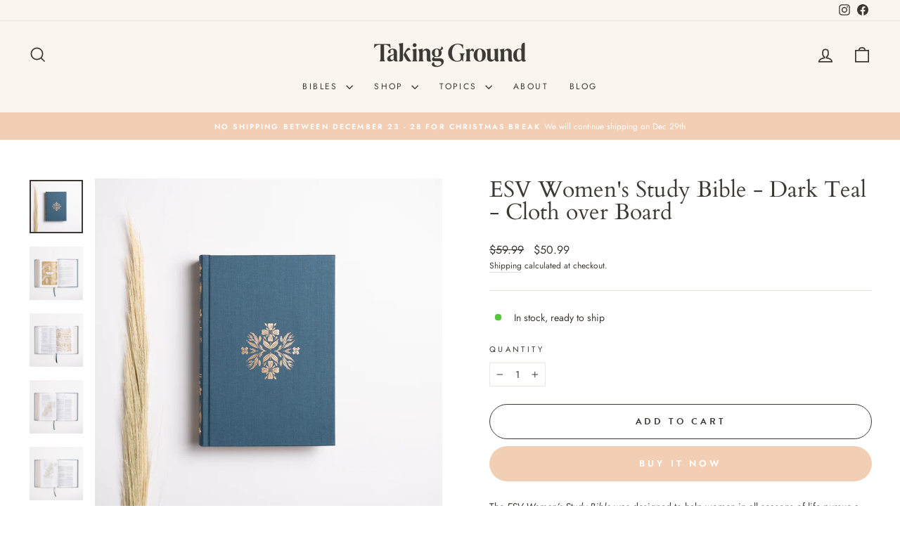

--- FILE ---
content_type: text/html; charset=utf-8
request_url: https://takingground.com/products/esv-womens-study-bible
body_size: 42437
content:
<!doctype html>
<html class="no-js" lang="en" dir="ltr">
<head>
  <meta charset="utf-8">
  <meta http-equiv="X-UA-Compatible" content="IE=edge,chrome=1">
  <meta name="viewport" content="width=device-width,initial-scale=1">
  <meta name="theme-color" content="#f1ceb4">
  <link rel="canonical" href="https://takingground.com/products/esv-womens-study-bible">
  <link rel="preconnect" href="https://cdn.shopify.com" crossorigin>
  <link rel="preconnect" href="https://fonts.shopifycdn.com" crossorigin>
  <link rel="dns-prefetch" href="https://productreviews.shopifycdn.com">
  <link rel="dns-prefetch" href="https://ajax.googleapis.com">
  <link rel="dns-prefetch" href="https://maps.googleapis.com">
  <link rel="dns-prefetch" href="https://maps.gstatic.com">
  
  <!--TG Add - Typekit and custom theme -->
  <link rel="stylesheet" href="https://use.typekit.net/xpy7dhp.css">
  <link rel="stylesheet" href="https://use.typekit.net/qoc7muv.css">  <!--Adobe fonts - Brandon Grotesque --> 
  <link href="//takingground.com/cdn/shop/t/10/assets/theme-custom.css?v=171813277788191051491757451517" rel="stylesheet" type="text/css" media="all" />
  <!--TG End--><link rel="shortcut icon" href="//takingground.com/cdn/shop/files/TG_20Logos_Logomark_20Primary_20copy_204_32x32.png?v=1635873539" type="image/png" /><title>ESV Women&#39;s Study Bible - Dark Teal - Cloth over Board
&ndash; Taking Ground
</title>
<meta name="description" content="The ESV Women’s Study Bible was designed to help women in all seasons of life pursue a deeper, transformational understanding of Scripture.  Drawing on content adapted from the best-selling ESV Study Bible and the ESV Women&#39;s Devotional Bible, this study Bible was created for women who are serious about God’s Word, wan"><meta property="og:site_name" content="Taking Ground">
  <meta property="og:url" content="https://takingground.com/products/esv-womens-study-bible">
  <meta property="og:title" content="ESV Women&#39;s Study Bible - Dark Teal - Cloth over Board">
  <meta property="og:type" content="product">
  <meta property="og:description" content="The ESV Women’s Study Bible was designed to help women in all seasons of life pursue a deeper, transformational understanding of Scripture.  Drawing on content adapted from the best-selling ESV Study Bible and the ESV Women&#39;s Devotional Bible, this study Bible was created for women who are serious about God’s Word, wan"><meta property="og:image" content="http://takingground.com/cdn/shop/products/FO5A4060.jpg?v=1633532312">
    <meta property="og:image:secure_url" content="https://takingground.com/cdn/shop/products/FO5A4060.jpg?v=1633532312">
    <meta property="og:image:width" content="2000">
    <meta property="og:image:height" content="2000"><meta name="twitter:site" content="@">
  <meta name="twitter:card" content="summary_large_image">
  <meta name="twitter:title" content="ESV Women's Study Bible - Dark Teal - Cloth over Board">
  <meta name="twitter:description" content="The ESV Women’s Study Bible was designed to help women in all seasons of life pursue a deeper, transformational understanding of Scripture.  Drawing on content adapted from the best-selling ESV Study Bible and the ESV Women&#39;s Devotional Bible, this study Bible was created for women who are serious about God’s Word, wan">
<style data-shopify>@font-face {
  font-family: Cardo;
  font-weight: 400;
  font-style: normal;
  font-display: swap;
  src: url("//takingground.com/cdn/fonts/cardo/cardo_n4.8d7bdd0369840597cbb62dc8a447619701d8d34a.woff2") format("woff2"),
       url("//takingground.com/cdn/fonts/cardo/cardo_n4.23b63d1eff80cb5da813c4cccb6427058253ce24.woff") format("woff");
}

  @font-face {
  font-family: Jost;
  font-weight: 400;
  font-style: normal;
  font-display: swap;
  src: url("//takingground.com/cdn/fonts/jost/jost_n4.d47a1b6347ce4a4c9f437608011273009d91f2b7.woff2") format("woff2"),
       url("//takingground.com/cdn/fonts/jost/jost_n4.791c46290e672b3f85c3d1c651ef2efa3819eadd.woff") format("woff");
}


  @font-face {
  font-family: Jost;
  font-weight: 600;
  font-style: normal;
  font-display: swap;
  src: url("//takingground.com/cdn/fonts/jost/jost_n6.ec1178db7a7515114a2d84e3dd680832b7af8b99.woff2") format("woff2"),
       url("//takingground.com/cdn/fonts/jost/jost_n6.b1178bb6bdd3979fef38e103a3816f6980aeaff9.woff") format("woff");
}

  @font-face {
  font-family: Jost;
  font-weight: 400;
  font-style: italic;
  font-display: swap;
  src: url("//takingground.com/cdn/fonts/jost/jost_i4.b690098389649750ada222b9763d55796c5283a5.woff2") format("woff2"),
       url("//takingground.com/cdn/fonts/jost/jost_i4.fd766415a47e50b9e391ae7ec04e2ae25e7e28b0.woff") format("woff");
}

  @font-face {
  font-family: Jost;
  font-weight: 600;
  font-style: italic;
  font-display: swap;
  src: url("//takingground.com/cdn/fonts/jost/jost_i6.9af7e5f39e3a108c08f24047a4276332d9d7b85e.woff2") format("woff2"),
       url("//takingground.com/cdn/fonts/jost/jost_i6.2bf310262638f998ed206777ce0b9a3b98b6fe92.woff") format("woff");
}

</style><link href="//takingground.com/cdn/shop/t/10/assets/theme.css?v=114080401782448315331744047739" rel="stylesheet" type="text/css" media="all" />
<style data-shopify>:root {
    --typeHeaderPrimary: Cardo;
    --typeHeaderFallback: serif;
    --typeHeaderSize: 38px;
    --typeHeaderWeight: 400;
    --typeHeaderLineHeight: 1;
    --typeHeaderSpacing: 0.0em;

    --typeBasePrimary:Jost;
    --typeBaseFallback:sans-serif;
    --typeBaseSize: 14px;
    --typeBaseWeight: 400;
    --typeBaseSpacing: 0.0em;
    --typeBaseLineHeight: 1.6;
    --typeBaselineHeightMinus01: 1.5;

    --typeCollectionTitle: 23px;

    --iconWeight: 4px;
    --iconLinecaps: miter;

    
        --buttonRadius: 50px;
    

    --colorGridOverlayOpacity: 0.1;
    --colorAnnouncement: #f1ceb4;
    --colorAnnouncementText: #ffffff;

    --colorBody: #ffffff;
    --colorBodyAlpha05: rgba(255, 255, 255, 0.05);
    --colorBodyDim: #f2f2f2;
    --colorBodyLightDim: #fafafa;
    --colorBodyMediumDim: #f5f5f5;


    --colorBorder: #e8e8e1;

    --colorBtnPrimary: #f1ceb4;
    --colorBtnPrimaryLight: #f9eadf;
    --colorBtnPrimaryDim: #edc09f;
    --colorBtnPrimaryText: #ffffff;

    --colorCartDot: #f1ceb4;

    --colorDrawers: #ffffff;
    --colorDrawersDim: #f2f2f2;
    --colorDrawerBorder: #e8e8e1;
    --colorDrawerText: #3c3935;
    --colorDrawerTextDark: #131211;
    --colorDrawerButton: #b48054;
    --colorDrawerButtonText: #ffffff;

    --colorFooter: #faf5ee;
    --colorFooterText: #3c3935;
    --colorFooterTextAlpha01: #3c3935;

    --colorGridOverlay: #000000;
    --colorGridOverlayOpacity: 0.1;

    --colorHeaderTextAlpha01: rgba(60, 57, 53, 0.1);

    --colorHeroText: #ffffff;

    --colorSmallImageBg: #ffffff;
    --colorLargeImageBg: #0f0f0f;

    --colorImageOverlay: #000000;
    --colorImageOverlayOpacity: 0.1;
    --colorImageOverlayTextShadow: 0.2;

    --colorLink: #3c3935;

    --colorModalBg: rgba(230, 230, 230, 0.6);

    --colorNav: #faf5ee;
    --colorNavText: #3c3935;

    --colorPrice: #3c3935;

    --colorSaleTag: #3c3935;
    --colorSaleTagText: #ffffff;

    --colorTextBody: #3c3935;
    --colorTextBodyAlpha015: rgba(60, 57, 53, 0.15);
    --colorTextBodyAlpha005: rgba(60, 57, 53, 0.05);
    --colorTextBodyAlpha008: rgba(60, 57, 53, 0.08);
    --colorTextSavings: #f1ceb4;

    --urlIcoSelect: url(//takingground.com/cdn/shop/t/10/assets/ico-select.svg);
    --urlIcoSelectFooter: url(//takingground.com/cdn/shop/t/10/assets/ico-select-footer.svg);
    --urlIcoSelectWhite: url(//takingground.com/cdn/shop/t/10/assets/ico-select-white.svg);

    --grid-gutter: 17px;
    --drawer-gutter: 20px;

    --sizeChartMargin: 25px 0;
    --sizeChartIconMargin: 5px;

    --newsletterReminderPadding: 40px;

    /*Shop Pay Installments*/
    --color-body-text: #3c3935;
    --color-body: #ffffff;
    --color-bg: #ffffff;
    }

    .placeholder-content {
    background-image: linear-gradient(100deg, #ffffff 40%, #f7f7f7 63%, #ffffff 79%);
    }</style><script>
    document.documentElement.className = document.documentElement.className.replace('no-js', 'js');

    window.theme = window.theme || {};
    theme.routes = {
      home: "/",
      cart: "/cart.js",
      cartPage: "/cart",
      cartAdd: "/cart/add.js",
      cartChange: "/cart/change.js",
      search: "/search",
      predictiveSearch: "/search/suggest"
    };
    theme.strings = {
      soldOut: "Sold Out",
      unavailable: "Unavailable",
      inStockLabel: "In stock, ready to ship",
      oneStockLabel: "Low stock - [count] item left",
      otherStockLabel: "Low stock - [count] items left",
      willNotShipUntil: "Ready to ship [date]",
      willBeInStockAfter: "Back in stock [date]",
      waitingForStock: "Backordered, shipping soon",
      savePrice: "Save [saved_amount]",
      cartEmpty: "Your cart is currently empty.",
      cartTermsConfirmation: "You must agree with the terms and conditions of sales to check out",
      searchCollections: "Collections",
      searchPages: "Pages",
      searchArticles: "Articles",
      productFrom: "from ",
      maxQuantity: "You can only have [quantity] of [title] in your cart."
    };
    theme.settings = {
      cartType: "drawer",
      isCustomerTemplate: false,
      moneyFormat: "${{amount}}",
      saveType: "dollar",
      productImageSize: "square",
      productImageCover: false,
      predictiveSearch: true,
      predictiveSearchType: null,
      predictiveSearchVendor: false,
      predictiveSearchPrice: false,
      quickView: true,
      themeName: 'Impulse',
      themeVersion: "7.6.1"
    };
  </script>

  <script>window.performance && window.performance.mark && window.performance.mark('shopify.content_for_header.start');</script><meta name="facebook-domain-verification" content="sn3q9h91c2fyrc9slrcf5w17t0h4k0">
<meta name="google-site-verification" content="mAfIBESpzA0fAQXCRFJBxjR4HqiZnLx9HZAMf-63QaY">
<meta id="shopify-digital-wallet" name="shopify-digital-wallet" content="/40434860184/digital_wallets/dialog">
<meta name="shopify-checkout-api-token" content="38c98001bd4df3992a1bb2763efd9688">
<meta id="in-context-paypal-metadata" data-shop-id="40434860184" data-venmo-supported="false" data-environment="production" data-locale="en_US" data-paypal-v4="true" data-currency="USD">
<link rel="alternate" type="application/json+oembed" href="https://takingground.com/products/esv-womens-study-bible.oembed">
<script async="async" src="/checkouts/internal/preloads.js?locale=en-US"></script>
<script id="apple-pay-shop-capabilities" type="application/json">{"shopId":40434860184,"countryCode":"US","currencyCode":"USD","merchantCapabilities":["supports3DS"],"merchantId":"gid:\/\/shopify\/Shop\/40434860184","merchantName":"Taking Ground","requiredBillingContactFields":["postalAddress","email"],"requiredShippingContactFields":["postalAddress","email"],"shippingType":"shipping","supportedNetworks":["visa","masterCard","amex","discover","elo","jcb"],"total":{"type":"pending","label":"Taking Ground","amount":"1.00"},"shopifyPaymentsEnabled":true,"supportsSubscriptions":true}</script>
<script id="shopify-features" type="application/json">{"accessToken":"38c98001bd4df3992a1bb2763efd9688","betas":["rich-media-storefront-analytics"],"domain":"takingground.com","predictiveSearch":true,"shopId":40434860184,"locale":"en"}</script>
<script>var Shopify = Shopify || {};
Shopify.shop = "taking-ground.myshopify.com";
Shopify.locale = "en";
Shopify.currency = {"active":"USD","rate":"1.0"};
Shopify.country = "US";
Shopify.theme = {"name":"Update to 7.6.1","id":145623941272,"schema_name":"Impulse","schema_version":"7.6.1","theme_store_id":857,"role":"main"};
Shopify.theme.handle = "null";
Shopify.theme.style = {"id":null,"handle":null};
Shopify.cdnHost = "takingground.com/cdn";
Shopify.routes = Shopify.routes || {};
Shopify.routes.root = "/";</script>
<script type="module">!function(o){(o.Shopify=o.Shopify||{}).modules=!0}(window);</script>
<script>!function(o){function n(){var o=[];function n(){o.push(Array.prototype.slice.apply(arguments))}return n.q=o,n}var t=o.Shopify=o.Shopify||{};t.loadFeatures=n(),t.autoloadFeatures=n()}(window);</script>
<script id="shop-js-analytics" type="application/json">{"pageType":"product"}</script>
<script defer="defer" async type="module" src="//takingground.com/cdn/shopifycloud/shop-js/modules/v2/client.init-shop-cart-sync_DtuiiIyl.en.esm.js"></script>
<script defer="defer" async type="module" src="//takingground.com/cdn/shopifycloud/shop-js/modules/v2/chunk.common_CUHEfi5Q.esm.js"></script>
<script type="module">
  await import("//takingground.com/cdn/shopifycloud/shop-js/modules/v2/client.init-shop-cart-sync_DtuiiIyl.en.esm.js");
await import("//takingground.com/cdn/shopifycloud/shop-js/modules/v2/chunk.common_CUHEfi5Q.esm.js");

  window.Shopify.SignInWithShop?.initShopCartSync?.({"fedCMEnabled":true,"windoidEnabled":true});

</script>
<script>(function() {
  var isLoaded = false;
  function asyncLoad() {
    if (isLoaded) return;
    isLoaded = true;
    var urls = ["https:\/\/storage.nfcube.com\/instafeed-3e2b7d0732d502e5400cbf37cfb7fbd4.js?shop=taking-ground.myshopify.com"];
    for (var i = 0; i < urls.length; i++) {
      var s = document.createElement('script');
      s.type = 'text/javascript';
      s.async = true;
      s.src = urls[i];
      var x = document.getElementsByTagName('script')[0];
      x.parentNode.insertBefore(s, x);
    }
  };
  if(window.attachEvent) {
    window.attachEvent('onload', asyncLoad);
  } else {
    window.addEventListener('load', asyncLoad, false);
  }
})();</script>
<script id="__st">var __st={"a":40434860184,"offset":-21600,"reqid":"7b903a54-a548-4c6b-9957-cf6eee40ab15-1766941389","pageurl":"takingground.com\/products\/esv-womens-study-bible","u":"0a0a0a5e3743","p":"product","rtyp":"product","rid":6975914213528};</script>
<script>window.ShopifyPaypalV4VisibilityTracking = true;</script>
<script id="captcha-bootstrap">!function(){'use strict';const t='contact',e='account',n='new_comment',o=[[t,t],['blogs',n],['comments',n],[t,'customer']],c=[[e,'customer_login'],[e,'guest_login'],[e,'recover_customer_password'],[e,'create_customer']],r=t=>t.map((([t,e])=>`form[action*='/${t}']:not([data-nocaptcha='true']) input[name='form_type'][value='${e}']`)).join(','),a=t=>()=>t?[...document.querySelectorAll(t)].map((t=>t.form)):[];function s(){const t=[...o],e=r(t);return a(e)}const i='password',u='form_key',d=['recaptcha-v3-token','g-recaptcha-response','h-captcha-response',i],f=()=>{try{return window.sessionStorage}catch{return}},m='__shopify_v',_=t=>t.elements[u];function p(t,e,n=!1){try{const o=window.sessionStorage,c=JSON.parse(o.getItem(e)),{data:r}=function(t){const{data:e,action:n}=t;return t[m]||n?{data:e,action:n}:{data:t,action:n}}(c);for(const[e,n]of Object.entries(r))t.elements[e]&&(t.elements[e].value=n);n&&o.removeItem(e)}catch(o){console.error('form repopulation failed',{error:o})}}const l='form_type',E='cptcha';function T(t){t.dataset[E]=!0}const w=window,h=w.document,L='Shopify',v='ce_forms',y='captcha';let A=!1;((t,e)=>{const n=(g='f06e6c50-85a8-45c8-87d0-21a2b65856fe',I='https://cdn.shopify.com/shopifycloud/storefront-forms-hcaptcha/ce_storefront_forms_captcha_hcaptcha.v1.5.2.iife.js',D={infoText:'Protected by hCaptcha',privacyText:'Privacy',termsText:'Terms'},(t,e,n)=>{const o=w[L][v],c=o.bindForm;if(c)return c(t,g,e,D).then(n);var r;o.q.push([[t,g,e,D],n]),r=I,A||(h.body.append(Object.assign(h.createElement('script'),{id:'captcha-provider',async:!0,src:r})),A=!0)});var g,I,D;w[L]=w[L]||{},w[L][v]=w[L][v]||{},w[L][v].q=[],w[L][y]=w[L][y]||{},w[L][y].protect=function(t,e){n(t,void 0,e),T(t)},Object.freeze(w[L][y]),function(t,e,n,w,h,L){const[v,y,A,g]=function(t,e,n){const i=e?o:[],u=t?c:[],d=[...i,...u],f=r(d),m=r(i),_=r(d.filter((([t,e])=>n.includes(e))));return[a(f),a(m),a(_),s()]}(w,h,L),I=t=>{const e=t.target;return e instanceof HTMLFormElement?e:e&&e.form},D=t=>v().includes(t);t.addEventListener('submit',(t=>{const e=I(t);if(!e)return;const n=D(e)&&!e.dataset.hcaptchaBound&&!e.dataset.recaptchaBound,o=_(e),c=g().includes(e)&&(!o||!o.value);(n||c)&&t.preventDefault(),c&&!n&&(function(t){try{if(!f())return;!function(t){const e=f();if(!e)return;const n=_(t);if(!n)return;const o=n.value;o&&e.removeItem(o)}(t);const e=Array.from(Array(32),(()=>Math.random().toString(36)[2])).join('');!function(t,e){_(t)||t.append(Object.assign(document.createElement('input'),{type:'hidden',name:u})),t.elements[u].value=e}(t,e),function(t,e){const n=f();if(!n)return;const o=[...t.querySelectorAll(`input[type='${i}']`)].map((({name:t})=>t)),c=[...d,...o],r={};for(const[a,s]of new FormData(t).entries())c.includes(a)||(r[a]=s);n.setItem(e,JSON.stringify({[m]:1,action:t.action,data:r}))}(t,e)}catch(e){console.error('failed to persist form',e)}}(e),e.submit())}));const S=(t,e)=>{t&&!t.dataset[E]&&(n(t,e.some((e=>e===t))),T(t))};for(const o of['focusin','change'])t.addEventListener(o,(t=>{const e=I(t);D(e)&&S(e,y())}));const B=e.get('form_key'),M=e.get(l),P=B&&M;t.addEventListener('DOMContentLoaded',(()=>{const t=y();if(P)for(const e of t)e.elements[l].value===M&&p(e,B);[...new Set([...A(),...v().filter((t=>'true'===t.dataset.shopifyCaptcha))])].forEach((e=>S(e,t)))}))}(h,new URLSearchParams(w.location.search),n,t,e,['guest_login'])})(!0,!0)}();</script>
<script integrity="sha256-4kQ18oKyAcykRKYeNunJcIwy7WH5gtpwJnB7kiuLZ1E=" data-source-attribution="shopify.loadfeatures" defer="defer" src="//takingground.com/cdn/shopifycloud/storefront/assets/storefront/load_feature-a0a9edcb.js" crossorigin="anonymous"></script>
<script data-source-attribution="shopify.dynamic_checkout.dynamic.init">var Shopify=Shopify||{};Shopify.PaymentButton=Shopify.PaymentButton||{isStorefrontPortableWallets:!0,init:function(){window.Shopify.PaymentButton.init=function(){};var t=document.createElement("script");t.src="https://takingground.com/cdn/shopifycloud/portable-wallets/latest/portable-wallets.en.js",t.type="module",document.head.appendChild(t)}};
</script>
<script data-source-attribution="shopify.dynamic_checkout.buyer_consent">
  function portableWalletsHideBuyerConsent(e){var t=document.getElementById("shopify-buyer-consent"),n=document.getElementById("shopify-subscription-policy-button");t&&n&&(t.classList.add("hidden"),t.setAttribute("aria-hidden","true"),n.removeEventListener("click",e))}function portableWalletsShowBuyerConsent(e){var t=document.getElementById("shopify-buyer-consent"),n=document.getElementById("shopify-subscription-policy-button");t&&n&&(t.classList.remove("hidden"),t.removeAttribute("aria-hidden"),n.addEventListener("click",e))}window.Shopify?.PaymentButton&&(window.Shopify.PaymentButton.hideBuyerConsent=portableWalletsHideBuyerConsent,window.Shopify.PaymentButton.showBuyerConsent=portableWalletsShowBuyerConsent);
</script>
<script>
  function portableWalletsCleanup(e){e&&e.src&&console.error("Failed to load portable wallets script "+e.src);var t=document.querySelectorAll("shopify-accelerated-checkout .shopify-payment-button__skeleton, shopify-accelerated-checkout-cart .wallet-cart-button__skeleton"),e=document.getElementById("shopify-buyer-consent");for(let e=0;e<t.length;e++)t[e].remove();e&&e.remove()}function portableWalletsNotLoadedAsModule(e){e instanceof ErrorEvent&&"string"==typeof e.message&&e.message.includes("import.meta")&&"string"==typeof e.filename&&e.filename.includes("portable-wallets")&&(window.removeEventListener("error",portableWalletsNotLoadedAsModule),window.Shopify.PaymentButton.failedToLoad=e,"loading"===document.readyState?document.addEventListener("DOMContentLoaded",window.Shopify.PaymentButton.init):window.Shopify.PaymentButton.init())}window.addEventListener("error",portableWalletsNotLoadedAsModule);
</script>

<script type="module" src="https://takingground.com/cdn/shopifycloud/portable-wallets/latest/portable-wallets.en.js" onError="portableWalletsCleanup(this)" crossorigin="anonymous"></script>
<script nomodule>
  document.addEventListener("DOMContentLoaded", portableWalletsCleanup);
</script>

<script id='scb4127' type='text/javascript' async='' src='https://takingground.com/cdn/shopifycloud/privacy-banner/storefront-banner.js'></script><link id="shopify-accelerated-checkout-styles" rel="stylesheet" media="screen" href="https://takingground.com/cdn/shopifycloud/portable-wallets/latest/accelerated-checkout-backwards-compat.css" crossorigin="anonymous">
<style id="shopify-accelerated-checkout-cart">
        #shopify-buyer-consent {
  margin-top: 1em;
  display: inline-block;
  width: 100%;
}

#shopify-buyer-consent.hidden {
  display: none;
}

#shopify-subscription-policy-button {
  background: none;
  border: none;
  padding: 0;
  text-decoration: underline;
  font-size: inherit;
  cursor: pointer;
}

#shopify-subscription-policy-button::before {
  box-shadow: none;
}

      </style>

<script>window.performance && window.performance.mark && window.performance.mark('shopify.content_for_header.end');</script>

  <script src="//takingground.com/cdn/shop/t/10/assets/vendor-scripts-v11.js" defer="defer"></script><script src="//takingground.com/cdn/shop/t/10/assets/theme.js?v=104180769944361832221744047713" defer="defer"></script>
<!-- BEGIN app block: shopify://apps/sales-discounts/blocks/countdown/29205fb1-2e68-4d81-a905-d828a51c8413 --><script id="hc_product_countdown_dates" data-p_id="6975914213528" type="application/json">{"7295101796504":{"sale_start":"2024-11-26T15:45:00+00:00","sale_end":"2024-12-04T06:00:00+00:00"},"7295102025880":{"sale_start":"2024-11-26T15:45:00+00:00","sale_end":"2024-12-04T06:00:00+00:00"},"7295101927576":{"sale_start":"2024-11-26T15:45:00+00:00","sale_end":"2024-12-04T06:00:00+00:00"},"7295101829272":{"sale_start":"2024-11-26T15:45:00+00:00","sale_end":"2024-12-04T06:00:00+00:00"},"7295101894808":{"sale_start":"2024-11-26T15:45:00+00:00","sale_end":"2024-12-04T06:00:00+00:00"},"7295101993112":{"sale_start":"2024-11-26T15:45:00+00:00","sale_end":"2024-12-04T06:00:00+00:00"},"7295101862040":{"sale_start":"2024-11-26T15:45:00+00:00","sale_end":"2024-12-04T06:00:00+00:00"},"7295102058648":{"sale_start":"2024-11-26T15:45:00+00:00","sale_end":"2024-12-04T06:00:00+00:00"},"7295101960344":{"sale_start":"2024-11-26T15:45:00+00:00","sale_end":"2024-12-04T06:00:00+00:00"},"8626439422104":{"sale_start":"2025-03-18T14:55:00+00:00","sale_end":""}}</script>

            <script>
            let hcCountdownSettings = {
                hp_cd_html: '<div class="hc_cd at_top" data-deadline="2023-11-28T05:55:00+00:00" data-end-action="0" data-flip="0" id="hc_cd_6645"><div><p class="hc_cd_heading h2">Sale ends in:</p><p class="hc_cd_subheading">Cyber Monday</p></div><div class="hc_cd-timer timer_1"><span class="hc_cd_timernum hc_cd_days">00</span> <span class="hc_cd_timernum">:</span> <span class="hc_cd_timernum hc_cd_hours">00</span> <span class="hc_cd_timernum">:</span> <span class="hc_cd_timernum hc_cd_minutes">00</span> <span class="hc_cd_timernum">:</span> <span class="hc_cd_timernum hc_cd_seconds">00</span><div class="hc_cd_timerlabel hc_cd_label_days">Days</div><div class="hc_cd_timerlabel hc_cd_label_hours">Hours</div><div class="hc_cd_timerlabel hc_cd_label_minutes">Mins</div><div class="hc_cd_timerlabel last hc_cd_label_seconds">Secs</div></div><a class="hc_cd_button" href="None" style="display:none">Shop now</a></div>',
                hp_cd_display_on: 0, 
                hp_cd_call_to_action: 0,
                hp_cd_sticky: 0,
                hp_cd_position: 0,
                hp_cd_link: "None",
                p_cd_html: '',
                pp_selector: "form[action*='/cart/add'] button[type='submit']",
                pp_position: 0,
                pp_use_campaign_dates: 0,
                pp_valid_till: ''
            }
            </script>
            <style>#hc_cd_6645 .hc_cd_timernum{ color: #333; font-size: 22px; } #hc_cd_6645 .hc_cd_timerlabel{ color: #85868b; font-size: 10px; } #hc_cd_6645 .hc_cd_heading{ font-size: 18px; color: #333; } #hc_cd_6645 .hc_cd_subheading{ font-size: 14px; color: #333; } #hc_cd_6645 .hc_cd_button{ background-color: #333; color: #FFFFFF; font-size: 14px; border-radius: 4px; } #hc_cd_6645 .hc_cd_button:hover{ color: #FFFFFF; } #hc_cd_6645{ border-color: #b3b5bb; border-width: 0px; background: #fff; } #hc_cd_6645 { --timer-background-color: #eee; } </style>
         
<!-- END app block --><!-- BEGIN app block: shopify://apps/judge-me-reviews/blocks/judgeme_core/61ccd3b1-a9f2-4160-9fe9-4fec8413e5d8 --><!-- Start of Judge.me Core -->




<link rel="dns-prefetch" href="https://cdnwidget.judge.me">
<link rel="dns-prefetch" href="https://cdn.judge.me">
<link rel="dns-prefetch" href="https://cdn1.judge.me">
<link rel="dns-prefetch" href="https://api.judge.me">

<script data-cfasync='false' class='jdgm-settings-script'>window.jdgmSettings={"pagination":5,"disable_web_reviews":true,"badge_no_review_text":"No reviews","badge_n_reviews_text":"{{ n }} review/reviews","hide_badge_preview_if_no_reviews":true,"badge_hide_text":false,"enforce_center_preview_badge":false,"widget_title":"Customer Reviews","widget_open_form_text":"Write a review","widget_close_form_text":"Cancel review","widget_refresh_page_text":"Refresh page","widget_summary_text":"Based on {{ number_of_reviews }} review/reviews","widget_no_review_text":"Be the first to write a review","widget_name_field_text":"Display name","widget_verified_name_field_text":"Verified Name (public)","widget_name_placeholder_text":"Display name","widget_required_field_error_text":"This field is required.","widget_email_field_text":"Email address","widget_verified_email_field_text":"Verified Email (private, can not be edited)","widget_email_placeholder_text":"Your email address","widget_email_field_error_text":"Please enter a valid email address.","widget_rating_field_text":"Rating","widget_review_title_field_text":"Review Title","widget_review_title_placeholder_text":"Give your review a title","widget_review_body_field_text":"Review content","widget_review_body_placeholder_text":"Start writing here...","widget_pictures_field_text":"Picture/Video (optional)","widget_submit_review_text":"Submit Review","widget_submit_verified_review_text":"Submit Verified Review","widget_submit_success_msg_with_auto_publish":"Thank you! Please refresh the page in a few moments to see your review. You can remove or edit your review by logging into \u003ca href='https://judge.me/login' target='_blank' rel='nofollow noopener'\u003eJudge.me\u003c/a\u003e","widget_submit_success_msg_no_auto_publish":"Thank you! Your review will be published as soon as it is approved by the shop admin. You can remove or edit your review by logging into \u003ca href='https://judge.me/login' target='_blank' rel='nofollow noopener'\u003eJudge.me\u003c/a\u003e","widget_show_default_reviews_out_of_total_text":"Showing {{ n_reviews_shown }} out of {{ n_reviews }} reviews.","widget_show_all_link_text":"Show all","widget_show_less_link_text":"Show less","widget_author_said_text":"{{ reviewer_name }} said:","widget_days_text":"{{ n }} days ago","widget_weeks_text":"{{ n }} week/weeks ago","widget_months_text":"{{ n }} month/months ago","widget_years_text":"{{ n }} year/years ago","widget_yesterday_text":"Yesterday","widget_today_text":"Today","widget_replied_text":"\u003e\u003e {{ shop_name }} replied:","widget_read_more_text":"Read more","widget_reviewer_name_as_initial":"","widget_rating_filter_color":"#fbcd0a","widget_rating_filter_see_all_text":"See all reviews","widget_sorting_most_recent_text":"Most Recent","widget_sorting_highest_rating_text":"Highest Rating","widget_sorting_lowest_rating_text":"Lowest Rating","widget_sorting_with_pictures_text":"Only Pictures","widget_sorting_most_helpful_text":"Most Helpful","widget_open_question_form_text":"Ask a question","widget_reviews_subtab_text":"Reviews","widget_questions_subtab_text":"Questions","widget_question_label_text":"Question","widget_answer_label_text":"Answer","widget_question_placeholder_text":"Write your question here","widget_submit_question_text":"Submit Question","widget_question_submit_success_text":"Thank you for your question! We will notify you once it gets answered.","verified_badge_text":"Verified","verified_badge_bg_color":"","verified_badge_text_color":"","verified_badge_placement":"left-of-reviewer-name","widget_review_max_height":"","widget_hide_border":false,"widget_social_share":false,"widget_thumb":false,"widget_review_location_show":false,"widget_location_format":"","all_reviews_include_out_of_store_products":true,"all_reviews_out_of_store_text":"(out of store)","all_reviews_pagination":100,"all_reviews_product_name_prefix_text":"about","enable_review_pictures":true,"enable_question_anwser":false,"widget_theme":"default","review_date_format":"mm/dd/yyyy","default_sort_method":"most-recent","widget_product_reviews_subtab_text":"Product Reviews","widget_shop_reviews_subtab_text":"Shop Reviews","widget_other_products_reviews_text":"Reviews for other products","widget_store_reviews_subtab_text":"Store reviews","widget_no_store_reviews_text":"This store hasn't received any reviews yet","widget_web_restriction_product_reviews_text":"This product hasn't received any reviews yet","widget_no_items_text":"No items found","widget_show_more_text":"Show more","widget_write_a_store_review_text":"Write a Store Review","widget_other_languages_heading":"Reviews in Other Languages","widget_translate_review_text":"Translate review to {{ language }}","widget_translating_review_text":"Translating...","widget_show_original_translation_text":"Show original ({{ language }})","widget_translate_review_failed_text":"Review couldn't be translated.","widget_translate_review_retry_text":"Retry","widget_translate_review_try_again_later_text":"Try again later","show_product_url_for_grouped_product":false,"widget_sorting_pictures_first_text":"Pictures First","show_pictures_on_all_rev_page_mobile":false,"show_pictures_on_all_rev_page_desktop":false,"floating_tab_hide_mobile_install_preference":false,"floating_tab_button_name":"★ Reviews","floating_tab_title":"Let customers speak for us","floating_tab_button_color":"","floating_tab_button_background_color":"","floating_tab_url":"","floating_tab_url_enabled":false,"floating_tab_tab_style":"text","all_reviews_text_badge_text":"Customers rate us {{ shop.metafields.judgeme.all_reviews_rating | round: 1 }}/5 based on {{ shop.metafields.judgeme.all_reviews_count }} reviews.","all_reviews_text_badge_text_branded_style":"{{ shop.metafields.judgeme.all_reviews_rating | round: 1 }} out of 5 stars based on {{ shop.metafields.judgeme.all_reviews_count }} reviews","is_all_reviews_text_badge_a_link":false,"show_stars_for_all_reviews_text_badge":false,"all_reviews_text_badge_url":"","all_reviews_text_style":"branded","all_reviews_text_color_style":"judgeme_brand_color","all_reviews_text_color":"#108474","all_reviews_text_show_jm_brand":true,"featured_carousel_show_header":true,"featured_carousel_title":"Let customers speak for us","testimonials_carousel_title":"Customers are saying","videos_carousel_title":"Real customer stories","cards_carousel_title":"Customers are saying","featured_carousel_count_text":"from {{ n }} reviews","featured_carousel_add_link_to_all_reviews_page":false,"featured_carousel_url":"","featured_carousel_show_images":true,"featured_carousel_autoslide_interval":5,"featured_carousel_arrows_on_the_sides":false,"featured_carousel_height":250,"featured_carousel_width":80,"featured_carousel_image_size":0,"featured_carousel_image_height":250,"featured_carousel_arrow_color":"#eeeeee","verified_count_badge_style":"branded","verified_count_badge_orientation":"horizontal","verified_count_badge_color_style":"judgeme_brand_color","verified_count_badge_color":"#108474","is_verified_count_badge_a_link":false,"verified_count_badge_url":"","verified_count_badge_show_jm_brand":true,"widget_rating_preset_default":5,"widget_first_sub_tab":"product-reviews","widget_show_histogram":true,"widget_histogram_use_custom_color":false,"widget_pagination_use_custom_color":false,"widget_star_use_custom_color":false,"widget_verified_badge_use_custom_color":false,"widget_write_review_use_custom_color":false,"picture_reminder_submit_button":"Upload Pictures","enable_review_videos":false,"mute_video_by_default":false,"widget_sorting_videos_first_text":"Videos First","widget_review_pending_text":"Pending","featured_carousel_items_for_large_screen":3,"social_share_options_order":"Facebook,Twitter","remove_microdata_snippet":true,"disable_json_ld":false,"enable_json_ld_products":false,"preview_badge_show_question_text":false,"preview_badge_no_question_text":"No questions","preview_badge_n_question_text":"{{ number_of_questions }} question/questions","qa_badge_show_icon":false,"qa_badge_position":"same-row","remove_judgeme_branding":false,"widget_add_search_bar":false,"widget_search_bar_placeholder":"Search","widget_sorting_verified_only_text":"Verified only","featured_carousel_theme":"default","featured_carousel_show_rating":true,"featured_carousel_show_title":true,"featured_carousel_show_body":true,"featured_carousel_show_date":false,"featured_carousel_show_reviewer":true,"featured_carousel_show_product":false,"featured_carousel_header_background_color":"#108474","featured_carousel_header_text_color":"#ffffff","featured_carousel_name_product_separator":"reviewed","featured_carousel_full_star_background":"#108474","featured_carousel_empty_star_background":"#dadada","featured_carousel_vertical_theme_background":"#f9fafb","featured_carousel_verified_badge_enable":true,"featured_carousel_verified_badge_color":"#108474","featured_carousel_border_style":"round","featured_carousel_review_line_length_limit":3,"featured_carousel_more_reviews_button_text":"Read more reviews","featured_carousel_view_product_button_text":"View product","all_reviews_page_load_reviews_on":"scroll","all_reviews_page_load_more_text":"Load More Reviews","disable_fb_tab_reviews":false,"enable_ajax_cdn_cache":false,"widget_advanced_speed_features":5,"widget_public_name_text":"displayed publicly like","default_reviewer_name":"John Smith","default_reviewer_name_has_non_latin":true,"widget_reviewer_anonymous":"Anonymous","medals_widget_title":"Judge.me Review Medals","medals_widget_background_color":"#f9fafb","medals_widget_position":"footer_all_pages","medals_widget_border_color":"#f9fafb","medals_widget_verified_text_position":"left","medals_widget_use_monochromatic_version":false,"medals_widget_elements_color":"#108474","show_reviewer_avatar":true,"widget_invalid_yt_video_url_error_text":"Not a YouTube video URL","widget_max_length_field_error_text":"Please enter no more than {0} characters.","widget_show_country_flag":false,"widget_show_collected_via_shop_app":true,"widget_verified_by_shop_badge_style":"light","widget_verified_by_shop_text":"Verified by Shop","widget_show_photo_gallery":false,"widget_load_with_code_splitting":true,"widget_ugc_install_preference":false,"widget_ugc_title":"Made by us, Shared by you","widget_ugc_subtitle":"Tag us to see your picture featured in our page","widget_ugc_arrows_color":"#ffffff","widget_ugc_primary_button_text":"Buy Now","widget_ugc_primary_button_background_color":"#108474","widget_ugc_primary_button_text_color":"#ffffff","widget_ugc_primary_button_border_width":"0","widget_ugc_primary_button_border_style":"none","widget_ugc_primary_button_border_color":"#108474","widget_ugc_primary_button_border_radius":"25","widget_ugc_secondary_button_text":"Load More","widget_ugc_secondary_button_background_color":"#ffffff","widget_ugc_secondary_button_text_color":"#108474","widget_ugc_secondary_button_border_width":"2","widget_ugc_secondary_button_border_style":"solid","widget_ugc_secondary_button_border_color":"#108474","widget_ugc_secondary_button_border_radius":"25","widget_ugc_reviews_button_text":"View Reviews","widget_ugc_reviews_button_background_color":"#ffffff","widget_ugc_reviews_button_text_color":"#108474","widget_ugc_reviews_button_border_width":"2","widget_ugc_reviews_button_border_style":"solid","widget_ugc_reviews_button_border_color":"#108474","widget_ugc_reviews_button_border_radius":"25","widget_ugc_reviews_button_link_to":"judgeme-reviews-page","widget_ugc_show_post_date":true,"widget_ugc_max_width":"800","widget_rating_metafield_value_type":true,"widget_primary_color":"#108474","widget_enable_secondary_color":false,"widget_secondary_color":"#edf5f5","widget_summary_average_rating_text":"{{ average_rating }} out of 5","widget_media_grid_title":"Customer photos \u0026 videos","widget_media_grid_see_more_text":"See more","widget_round_style":false,"widget_show_product_medals":true,"widget_verified_by_judgeme_text":"Verified by Judge.me","widget_show_store_medals":true,"widget_verified_by_judgeme_text_in_store_medals":"Verified by Judge.me","widget_media_field_exceed_quantity_message":"Sorry, we can only accept {{ max_media }} for one review.","widget_media_field_exceed_limit_message":"{{ file_name }} is too large, please select a {{ media_type }} less than {{ size_limit }}MB.","widget_review_submitted_text":"Review Submitted!","widget_question_submitted_text":"Question Submitted!","widget_close_form_text_question":"Cancel","widget_write_your_answer_here_text":"Write your answer here","widget_enabled_branded_link":true,"widget_show_collected_by_judgeme":true,"widget_reviewer_name_color":"","widget_write_review_text_color":"","widget_write_review_bg_color":"","widget_collected_by_judgeme_text":"collected by Judge.me","widget_pagination_type":"standard","widget_load_more_text":"Load More","widget_load_more_color":"#108474","widget_full_review_text":"Full Review","widget_read_more_reviews_text":"Read More Reviews","widget_read_questions_text":"Read Questions","widget_questions_and_answers_text":"Questions \u0026 Answers","widget_verified_by_text":"Verified by","widget_verified_text":"Verified","widget_number_of_reviews_text":"{{ number_of_reviews }} reviews","widget_back_button_text":"Back","widget_next_button_text":"Next","widget_custom_forms_filter_button":"Filters","custom_forms_style":"horizontal","widget_show_review_information":false,"how_reviews_are_collected":"How reviews are collected?","widget_show_review_keywords":false,"widget_gdpr_statement":"How we use your data: We'll only contact you about the review you left, and only if necessary. By submitting your review, you agree to Judge.me's \u003ca href='https://judge.me/terms' target='_blank' rel='nofollow noopener'\u003eterms\u003c/a\u003e, \u003ca href='https://judge.me/privacy' target='_blank' rel='nofollow noopener'\u003eprivacy\u003c/a\u003e and \u003ca href='https://judge.me/content-policy' target='_blank' rel='nofollow noopener'\u003econtent\u003c/a\u003e policies.","widget_multilingual_sorting_enabled":false,"widget_translate_review_content_enabled":false,"widget_translate_review_content_method":"manual","popup_widget_review_selection":"automatically_with_pictures","popup_widget_round_border_style":true,"popup_widget_show_title":true,"popup_widget_show_body":true,"popup_widget_show_reviewer":false,"popup_widget_show_product":true,"popup_widget_show_pictures":true,"popup_widget_use_review_picture":true,"popup_widget_show_on_home_page":true,"popup_widget_show_on_product_page":true,"popup_widget_show_on_collection_page":true,"popup_widget_show_on_cart_page":true,"popup_widget_position":"bottom_left","popup_widget_first_review_delay":5,"popup_widget_duration":5,"popup_widget_interval":5,"popup_widget_review_count":5,"popup_widget_hide_on_mobile":true,"review_snippet_widget_round_border_style":true,"review_snippet_widget_card_color":"#FFFFFF","review_snippet_widget_slider_arrows_background_color":"#FFFFFF","review_snippet_widget_slider_arrows_color":"#000000","review_snippet_widget_star_color":"#108474","show_product_variant":false,"all_reviews_product_variant_label_text":"Variant: ","widget_show_verified_branding":true,"widget_show_review_title_input":true,"redirect_reviewers_invited_via_email":"external_form","request_store_review_after_product_review":true,"request_review_other_products_in_order":true,"review_form_color_scheme":"default","review_form_corner_style":"square","review_form_star_color":{},"review_form_text_color":"#333333","review_form_background_color":"#ffffff","review_form_field_background_color":"#fafafa","review_form_button_color":{},"review_form_button_text_color":"#ffffff","review_form_modal_overlay_color":"#000000","review_content_screen_title_text":"How would you rate this product?","review_content_introduction_text":"We would love it if you would share a bit about your experience.","show_review_guidance_text":true,"one_star_review_guidance_text":"Poor","five_star_review_guidance_text":"Great","customer_information_screen_title_text":"About you","customer_information_introduction_text":"Please tell us more about you.","custom_questions_screen_title_text":"Your experience in more detail","custom_questions_introduction_text":"Here are a few questions to help us understand more about your experience.","review_submitted_screen_title_text":"Thanks for your review!","review_submitted_screen_thank_you_text":"We are processing it and it will appear on the store soon.","review_submitted_screen_email_verification_text":"Please confirm your email by clicking the link we just sent you. This helps us keep reviews authentic.","review_submitted_request_store_review_text":"Would you like to share your experience of shopping with us?","review_submitted_review_other_products_text":"Would you like to review these products?","store_review_screen_title_text":"Would you like to share your experience of shopping with us?","store_review_introduction_text":"We value your feedback and use it to improve. Please share any thoughts or suggestions you have.","reviewer_media_screen_title_picture_text":"Share a picture","reviewer_media_introduction_picture_text":"Upload a photo to support your review.","reviewer_media_screen_title_video_text":"Share a video","reviewer_media_introduction_video_text":"Upload a video to support your review.","reviewer_media_screen_title_picture_or_video_text":"Share a picture or video","reviewer_media_introduction_picture_or_video_text":"Upload a photo or video to support your review.","reviewer_media_youtube_url_text":"Paste your Youtube URL here","advanced_settings_next_step_button_text":"Next","advanced_settings_close_review_button_text":"Close","modal_write_review_flow":false,"write_review_flow_required_text":"Required","write_review_flow_privacy_message_text":"We respect your privacy.","write_review_flow_anonymous_text":"Post review as anonymous","write_review_flow_visibility_text":"This won't be visible to other customers.","write_review_flow_multiple_selection_help_text":"Select as many as you like","write_review_flow_single_selection_help_text":"Select one option","write_review_flow_required_field_error_text":"This field is required","write_review_flow_invalid_email_error_text":"Please enter a valid email address","write_review_flow_max_length_error_text":"Max. {{ max_length }} characters.","write_review_flow_media_upload_text":"\u003cb\u003eClick to upload\u003c/b\u003e or drag and drop","write_review_flow_gdpr_statement":"We'll only contact you about your review if necessary. By submitting your review, you agree to our \u003ca href='https://judge.me/terms' target='_blank' rel='nofollow noopener'\u003eterms and conditions\u003c/a\u003e and \u003ca href='https://judge.me/privacy' target='_blank' rel='nofollow noopener'\u003eprivacy policy\u003c/a\u003e.","rating_only_reviews_enabled":false,"show_negative_reviews_help_screen":false,"new_review_flow_help_screen_rating_threshold":3,"negative_review_resolution_screen_title_text":"Tell us more","negative_review_resolution_text":"Your experience matters to us. If there were issues with your purchase, we're here to help. Feel free to reach out to us, we'd love the opportunity to make things right.","negative_review_resolution_button_text":"Contact us","negative_review_resolution_proceed_with_review_text":"Leave a review","negative_review_resolution_subject":"Issue with purchase from {{ shop_name }}.{{ order_name }}","preview_badge_collection_page_install_status":false,"widget_review_custom_css":"","preview_badge_custom_css":"","preview_badge_stars_count":"5-stars","featured_carousel_custom_css":"","floating_tab_custom_css":"","all_reviews_widget_custom_css":"","medals_widget_custom_css":"","verified_badge_custom_css":"","all_reviews_text_custom_css":"","transparency_badges_collected_via_store_invite":false,"transparency_badges_from_another_provider":false,"transparency_badges_collected_from_store_visitor":false,"transparency_badges_collected_by_verified_review_provider":false,"transparency_badges_earned_reward":false,"transparency_badges_collected_via_store_invite_text":"Review collected via store invitation","transparency_badges_from_another_provider_text":"Review collected from another provider","transparency_badges_collected_from_store_visitor_text":"Review collected from a store visitor","transparency_badges_written_in_google_text":"Review written in Google","transparency_badges_written_in_etsy_text":"Review written in Etsy","transparency_badges_written_in_shop_app_text":"Review written in Shop App","transparency_badges_earned_reward_text":"Review earned a reward for future purchase","checkout_comment_extension_title_on_product_page":"Customer Comments","checkout_comment_extension_num_latest_comment_show":5,"checkout_comment_extension_format":"name_and_timestamp","checkout_comment_customer_name":"last_initial","checkout_comment_comment_notification":true,"preview_badge_collection_page_install_preference":false,"preview_badge_home_page_install_preference":false,"preview_badge_product_page_install_preference":false,"review_widget_install_preference":"","review_carousel_install_preference":false,"floating_reviews_tab_install_preference":"none","verified_reviews_count_badge_install_preference":false,"all_reviews_text_install_preference":false,"review_widget_best_location":false,"judgeme_medals_install_preference":false,"review_widget_revamp_enabled":false,"review_widget_qna_enabled":false,"review_widget_header_theme":"default","review_widget_widget_title_enabled":true,"review_widget_header_text_size":"medium","review_widget_header_text_weight":"regular","review_widget_average_rating_style":"compact","review_widget_bar_chart_enabled":true,"review_widget_bar_chart_type":"numbers","review_widget_bar_chart_style":"standard","review_widget_expanded_media_gallery_enabled":false,"review_widget_reviews_section_theme":"default","review_widget_image_style":"thumbnails","review_widget_review_image_ratio":"square","review_widget_stars_size":"medium","review_widget_verified_badge":"bold_badge","review_widget_review_title_text_size":"medium","review_widget_review_text_size":"medium","review_widget_review_text_length":"medium","review_widget_number_of_columns_desktop":3,"review_widget_carousel_transition_speed":5,"review_widget_custom_questions_answers_display":"always","review_widget_button_text_color":"#FFFFFF","review_widget_text_color":"#000000","review_widget_lighter_text_color":"#7B7B7B","review_widget_corner_styling":"soft","review_widget_review_word_singular":"review","review_widget_review_word_plural":"reviews","review_widget_voting_label":"Helpful?","review_widget_shop_reply_label":"Reply from {{ shop_name }}:","review_widget_filters_title":"Filters","qna_widget_question_word_singular":"Question","qna_widget_question_word_plural":"Questions","qna_widget_answer_reply_label":"Answer from {{ answerer_name }}:","qna_content_screen_title_text":"Ask a question about this product","qna_widget_question_required_field_error_text":"Please enter your question.","qna_widget_flow_gdpr_statement":"We'll only contact you about your question if necessary. By submitting your question, you agree to our \u003ca href='https://judge.me/terms' target='_blank' rel='nofollow noopener'\u003eterms and conditions\u003c/a\u003e and \u003ca href='https://judge.me/privacy' target='_blank' rel='nofollow noopener'\u003eprivacy policy\u003c/a\u003e.","qna_widget_question_submitted_text":"Thanks for your question!","qna_widget_close_form_text_question":"Close","qna_widget_question_submit_success_text":"We’ll notify you by email when your question is answered.","platform":"shopify","branding_url":"https://app.judge.me/reviews","branding_text":"Powered by Judge.me","locale":"en","reply_name":"Taking Ground","widget_version":"3.0","footer":true,"autopublish":false,"review_dates":true,"enable_custom_form":false,"shop_locale":"en","enable_multi_locales_translations":false,"show_review_title_input":true,"review_verification_email_status":"always","can_be_branded":true,"reply_name_text":"Taking Ground"};</script> <style class='jdgm-settings-style'>.jdgm-xx{left:0}:root{--jdgm-primary-color: #108474;--jdgm-secondary-color: rgba(16,132,116,0.1);--jdgm-star-color: #108474;--jdgm-write-review-text-color: white;--jdgm-write-review-bg-color: #108474;--jdgm-paginate-color: #108474;--jdgm-border-radius: 0;--jdgm-reviewer-name-color: #108474}.jdgm-histogram__bar-content{background-color:#108474}.jdgm-rev[data-verified-buyer=true] .jdgm-rev__icon.jdgm-rev__icon:after,.jdgm-rev__buyer-badge.jdgm-rev__buyer-badge{color:white;background-color:#108474}.jdgm-review-widget--small .jdgm-gallery.jdgm-gallery .jdgm-gallery__thumbnail-link:nth-child(8) .jdgm-gallery__thumbnail-wrapper.jdgm-gallery__thumbnail-wrapper:before{content:"See more"}@media only screen and (min-width: 768px){.jdgm-gallery.jdgm-gallery .jdgm-gallery__thumbnail-link:nth-child(8) .jdgm-gallery__thumbnail-wrapper.jdgm-gallery__thumbnail-wrapper:before{content:"See more"}}.jdgm-widget .jdgm-write-rev-link{display:none}.jdgm-widget .jdgm-rev-widg[data-number-of-reviews='0']{display:none}.jdgm-prev-badge[data-average-rating='0.00']{display:none !important}.jdgm-author-all-initials{display:none !important}.jdgm-author-last-initial{display:none !important}.jdgm-rev-widg__title{visibility:hidden}.jdgm-rev-widg__summary-text{visibility:hidden}.jdgm-prev-badge__text{visibility:hidden}.jdgm-rev__prod-link-prefix:before{content:'about'}.jdgm-rev__variant-label:before{content:'Variant: '}.jdgm-rev__out-of-store-text:before{content:'(out of store)'}@media only screen and (min-width: 768px){.jdgm-rev__pics .jdgm-rev_all-rev-page-picture-separator,.jdgm-rev__pics .jdgm-rev__product-picture{display:none}}@media only screen and (max-width: 768px){.jdgm-rev__pics .jdgm-rev_all-rev-page-picture-separator,.jdgm-rev__pics .jdgm-rev__product-picture{display:none}}.jdgm-preview-badge[data-template="product"]{display:none !important}.jdgm-preview-badge[data-template="collection"]{display:none !important}.jdgm-preview-badge[data-template="index"]{display:none !important}.jdgm-review-widget[data-from-snippet="true"]{display:none !important}.jdgm-verified-count-badget[data-from-snippet="true"]{display:none !important}.jdgm-carousel-wrapper[data-from-snippet="true"]{display:none !important}.jdgm-all-reviews-text[data-from-snippet="true"]{display:none !important}.jdgm-medals-section[data-from-snippet="true"]{display:none !important}.jdgm-ugc-media-wrapper[data-from-snippet="true"]{display:none !important}.jdgm-review-snippet-widget .jdgm-rev-snippet-widget__cards-container .jdgm-rev-snippet-card{border-radius:8px;background:#fff}.jdgm-review-snippet-widget .jdgm-rev-snippet-widget__cards-container .jdgm-rev-snippet-card__rev-rating .jdgm-star{color:#108474}.jdgm-review-snippet-widget .jdgm-rev-snippet-widget__prev-btn,.jdgm-review-snippet-widget .jdgm-rev-snippet-widget__next-btn{border-radius:50%;background:#fff}.jdgm-review-snippet-widget .jdgm-rev-snippet-widget__prev-btn>svg,.jdgm-review-snippet-widget .jdgm-rev-snippet-widget__next-btn>svg{fill:#000}.jdgm-full-rev-modal.rev-snippet-widget .jm-mfp-container .jm-mfp-content,.jdgm-full-rev-modal.rev-snippet-widget .jm-mfp-container .jdgm-full-rev__icon,.jdgm-full-rev-modal.rev-snippet-widget .jm-mfp-container .jdgm-full-rev__pic-img,.jdgm-full-rev-modal.rev-snippet-widget .jm-mfp-container .jdgm-full-rev__reply{border-radius:8px}.jdgm-full-rev-modal.rev-snippet-widget .jm-mfp-container .jdgm-full-rev[data-verified-buyer="true"] .jdgm-full-rev__icon::after{border-radius:8px}.jdgm-full-rev-modal.rev-snippet-widget .jm-mfp-container .jdgm-full-rev .jdgm-rev__buyer-badge{border-radius:calc( 8px / 2 )}.jdgm-full-rev-modal.rev-snippet-widget .jm-mfp-container .jdgm-full-rev .jdgm-full-rev__replier::before{content:'Taking Ground'}.jdgm-full-rev-modal.rev-snippet-widget .jm-mfp-container .jdgm-full-rev .jdgm-full-rev__product-button{border-radius:calc( 8px * 6 )}
</style> <style class='jdgm-settings-style'></style>

  
  
  
  <style class='jdgm-miracle-styles'>
  @-webkit-keyframes jdgm-spin{0%{-webkit-transform:rotate(0deg);-ms-transform:rotate(0deg);transform:rotate(0deg)}100%{-webkit-transform:rotate(359deg);-ms-transform:rotate(359deg);transform:rotate(359deg)}}@keyframes jdgm-spin{0%{-webkit-transform:rotate(0deg);-ms-transform:rotate(0deg);transform:rotate(0deg)}100%{-webkit-transform:rotate(359deg);-ms-transform:rotate(359deg);transform:rotate(359deg)}}@font-face{font-family:'JudgemeStar';src:url("[data-uri]") format("woff");font-weight:normal;font-style:normal}.jdgm-star{font-family:'JudgemeStar';display:inline !important;text-decoration:none !important;padding:0 4px 0 0 !important;margin:0 !important;font-weight:bold;opacity:1;-webkit-font-smoothing:antialiased;-moz-osx-font-smoothing:grayscale}.jdgm-star:hover{opacity:1}.jdgm-star:last-of-type{padding:0 !important}.jdgm-star.jdgm--on:before{content:"\e000"}.jdgm-star.jdgm--off:before{content:"\e001"}.jdgm-star.jdgm--half:before{content:"\e002"}.jdgm-widget *{margin:0;line-height:1.4;-webkit-box-sizing:border-box;-moz-box-sizing:border-box;box-sizing:border-box;-webkit-overflow-scrolling:touch}.jdgm-hidden{display:none !important;visibility:hidden !important}.jdgm-temp-hidden{display:none}.jdgm-spinner{width:40px;height:40px;margin:auto;border-radius:50%;border-top:2px solid #eee;border-right:2px solid #eee;border-bottom:2px solid #eee;border-left:2px solid #ccc;-webkit-animation:jdgm-spin 0.8s infinite linear;animation:jdgm-spin 0.8s infinite linear}.jdgm-prev-badge{display:block !important}

</style>


  
  
   


<script data-cfasync='false' class='jdgm-script'>
!function(e){window.jdgm=window.jdgm||{},jdgm.CDN_HOST="https://cdnwidget.judge.me/",jdgm.API_HOST="https://api.judge.me/",jdgm.CDN_BASE_URL="https://cdn.shopify.com/extensions/019b3697-792e-7226-8331-acb4ce7d04ed/judgeme-extensions-272/assets/",
jdgm.docReady=function(d){(e.attachEvent?"complete"===e.readyState:"loading"!==e.readyState)?
setTimeout(d,0):e.addEventListener("DOMContentLoaded",d)},jdgm.loadCSS=function(d,t,o,a){
!o&&jdgm.loadCSS.requestedUrls.indexOf(d)>=0||(jdgm.loadCSS.requestedUrls.push(d),
(a=e.createElement("link")).rel="stylesheet",a.class="jdgm-stylesheet",a.media="nope!",
a.href=d,a.onload=function(){this.media="all",t&&setTimeout(t)},e.body.appendChild(a))},
jdgm.loadCSS.requestedUrls=[],jdgm.loadJS=function(e,d){var t=new XMLHttpRequest;
t.onreadystatechange=function(){4===t.readyState&&(Function(t.response)(),d&&d(t.response))},
t.open("GET",e),t.send()},jdgm.docReady((function(){(window.jdgmLoadCSS||e.querySelectorAll(
".jdgm-widget, .jdgm-all-reviews-page").length>0)&&(jdgmSettings.widget_load_with_code_splitting?
parseFloat(jdgmSettings.widget_version)>=3?jdgm.loadCSS(jdgm.CDN_HOST+"widget_v3/base.css"):
jdgm.loadCSS(jdgm.CDN_HOST+"widget/base.css"):jdgm.loadCSS(jdgm.CDN_HOST+"shopify_v2.css"),
jdgm.loadJS(jdgm.CDN_HOST+"loa"+"der.js"))}))}(document);
</script>
<noscript><link rel="stylesheet" type="text/css" media="all" href="https://cdnwidget.judge.me/shopify_v2.css"></noscript>

<!-- BEGIN app snippet: theme_fix_tags --><script>
  (function() {
    var jdgmThemeFixes = null;
    if (!jdgmThemeFixes) return;
    var thisThemeFix = jdgmThemeFixes[Shopify.theme.id];
    if (!thisThemeFix) return;

    if (thisThemeFix.html) {
      document.addEventListener("DOMContentLoaded", function() {
        var htmlDiv = document.createElement('div');
        htmlDiv.classList.add('jdgm-theme-fix-html');
        htmlDiv.innerHTML = thisThemeFix.html;
        document.body.append(htmlDiv);
      });
    };

    if (thisThemeFix.css) {
      var styleTag = document.createElement('style');
      styleTag.classList.add('jdgm-theme-fix-style');
      styleTag.innerHTML = thisThemeFix.css;
      document.head.append(styleTag);
    };

    if (thisThemeFix.js) {
      var scriptTag = document.createElement('script');
      scriptTag.classList.add('jdgm-theme-fix-script');
      scriptTag.innerHTML = thisThemeFix.js;
      document.head.append(scriptTag);
    };
  })();
</script>
<!-- END app snippet -->
<!-- End of Judge.me Core -->



<!-- END app block --><!-- BEGIN app block: shopify://apps/sales-discounts/blocks/sale-labels/29205fb1-2e68-4d81-a905-d828a51c8413 --><style>#Product-Slider>div+div .hc-sale-tag,.Product__Gallery--stack .Product__SlideItem+.Product__SlideItem .hc-sale-tag,.\#product-card-badge.\@type\:sale,.badge--on-sale,.badge--onsale,.badge.color-sale,.badge.onsale,.flag.sale,.grid-product__on-sale,.grid-product__tag--sale,.hc-sale-tag+.ProductItem__Wrapper .ProductItem__Label,.hc-sale-tag+.badge__container,.hc-sale-tag+.card__inner .badge,.hc-sale-tag+.card__inner+.card__content .card__badge,.hc-sale-tag+link+.card-wrapper .card__badge,.hc-sale-tag+.card__wrapper .card__badge,.hc-sale-tag+.image-wrapper .product-item__badge,.hc-sale-tag+.product--labels,.hc-sale-tag+.product-item__image-wrapper .product-item__label-list,.hc-sale-tag+a .label,.hc-sale-tag+img+.product-item__meta+.product-item__badge,.label .overlay-sale,.lbl.on-sale,.media-column+.media-column .hc-sale-tag,.price__badge-sale,.product-badge--sale,.product-badge__sale,.product-card__label--sale,.product-item__badge--sale,.product-label--on-sale,.product-label--sale,.product-label.sale,.product__badge--sale,.product__badge__item--sale,.product__media-icon,.productitem__badge--sale,.sale-badge,.sale-box,.sale-item.icn,.sale-sticker,.sale_banner,.theme-img+.theme-img .hc-sale-tag,.hc-sale-tag+a+.badge,.hc-sale-tag+div .badge{display:none!important}.facets__display{z-index:3!important}.indiv-product .hc-sale-tag,.product-item--with-hover-swatches .hc-sale-tag,.product-recommendations .hc-sale-tag{z-index:3}#Product-Slider .hc-sale-tag{z-index:6}.product-holder .hc-sale-tag{z-index:9}.apply-gallery-animation .hc-product-page{z-index:10}.product-card.relative.flex.flex-col .hc-sale-tag{z-index:21}@media only screen and (min-width:750px){.product-gallery-item+.product-gallery-item .hc-sale-tag,.product__slide+.product__slide .hc-sale-tag,.yv-product-slider-item+.yv-product-slider-item .hc-sale-tag{display:none!important}}@media (min-width:960px){.product__media-item+.product__media-item .hc-sale-tag,.splide__slide+.splide__slide .hc-sale-tag{display:none!important}}
</style>
<script>
  let hcSaleLabelSettings = {
    domain: "taking-ground.myshopify.com",
    variants: [{"id":40802163327128,"title":"Default Title","option1":"Default Title","option2":null,"option3":null,"sku":"TG00012","requires_shipping":true,"taxable":true,"featured_image":null,"available":true,"name":"ESV Women's Study Bible - Dark Teal - Cloth over Board","public_title":null,"options":["Default Title"],"price":5099,"weight":1631,"compare_at_price":5999,"inventory_management":"shopify","barcode":"9781433572036","requires_selling_plan":false,"selling_plan_allocations":[]}],
    selectedVariant: {"id":40802163327128,"title":"Default Title","option1":"Default Title","option2":null,"option3":null,"sku":"TG00012","requires_shipping":true,"taxable":true,"featured_image":null,"available":true,"name":"ESV Women's Study Bible - Dark Teal - Cloth over Board","public_title":null,"options":["Default Title"],"price":5099,"weight":1631,"compare_at_price":5999,"inventory_management":"shopify","barcode":"9781433572036","requires_selling_plan":false,"selling_plan_allocations":[]},
    productPageImages: ["\/\/takingground.com\/cdn\/shop\/products\/FO5A4060.jpg?v=1633532312","\/\/takingground.com\/cdn\/shop\/products\/BibleShootNOV2021-289.jpg?v=1638252744","\/\/takingground.com\/cdn\/shop\/products\/BibleShootNOV2021-282.jpg?v=1638252744","\/\/takingground.com\/cdn\/shop\/products\/BibleShootNOV2021-291.jpg?v=1638252744","\/\/takingground.com\/cdn\/shop\/products\/BibleShootNOV2021-286.jpg?v=1638252744","\/\/takingground.com\/cdn\/shop\/products\/BibleShootNOV2021-284.jpg?v=1638252744","\/\/takingground.com\/cdn\/shop\/products\/BibleShootNOV2021-281.jpg?v=1638252733"],
    
  }
</script>
<style>.hc-sale-tag{display:none!important}</style><script>document.addEventListener("DOMContentLoaded",function(){"undefined"!=typeof hcVariants&&function(e){function t(e,t,a){return function(){if(a)return t.apply(this,arguments),e.apply(this,arguments);var n=e.apply(this,arguments);return t.apply(this,arguments),n}}var a=null;function n(){var t=window.location.search.replace(/.*variant=(\d+).*/,"$1");t&&t!=a&&(a=t,e(t))}window.history.pushState=t(history.pushState,n),window.history.replaceState=t(history.replaceState,n),window.addEventListener("popstate",n)}(function(e){let t=null;for(var a=0;a<hcVariants.length;a++)if(hcVariants[a].id==e){t=hcVariants[a];var n=document.querySelectorAll(".hc-product-page.hc-sale-tag");if(t.compare_at_price&&t.compare_at_price>t.price){var r=100*(t.compare_at_price-t.price)/t.compare_at_price;if(null!=r)for(a=0;a<n.length;a++)n[a].childNodes[0].textContent=r.toFixed(0)+"%",n[a].style.display="block";else for(a=0;a<n.length;a++)n[a].style.display="none"}else for(a=0;a<n.length;a++)n[a].style.display="none";break}})});</script> 


<!-- END app block --><script src="https://cdn.shopify.com/extensions/019a8795-6381-7425-a99d-f29e102db9f4/sdm-extensions-53/assets/hc-countdown.min.js" type="text/javascript" defer="defer"></script>
<link href="https://cdn.shopify.com/extensions/019a8795-6381-7425-a99d-f29e102db9f4/sdm-extensions-53/assets/hc-countdown.css" rel="stylesheet" type="text/css" media="all">
<script src="https://cdn.shopify.com/extensions/019b3697-792e-7226-8331-acb4ce7d04ed/judgeme-extensions-272/assets/loader.js" type="text/javascript" defer="defer"></script>
<script src="https://cdn.shopify.com/extensions/019a8795-6381-7425-a99d-f29e102db9f4/sdm-extensions-53/assets/hc-sale-labels.min.js" type="text/javascript" defer="defer"></script>
<link href="https://monorail-edge.shopifysvc.com" rel="dns-prefetch">
<script>(function(){if ("sendBeacon" in navigator && "performance" in window) {try {var session_token_from_headers = performance.getEntriesByType('navigation')[0].serverTiming.find(x => x.name == '_s').description;} catch {var session_token_from_headers = undefined;}var session_cookie_matches = document.cookie.match(/_shopify_s=([^;]*)/);var session_token_from_cookie = session_cookie_matches && session_cookie_matches.length === 2 ? session_cookie_matches[1] : "";var session_token = session_token_from_headers || session_token_from_cookie || "";function handle_abandonment_event(e) {var entries = performance.getEntries().filter(function(entry) {return /monorail-edge.shopifysvc.com/.test(entry.name);});if (!window.abandonment_tracked && entries.length === 0) {window.abandonment_tracked = true;var currentMs = Date.now();var navigation_start = performance.timing.navigationStart;var payload = {shop_id: 40434860184,url: window.location.href,navigation_start,duration: currentMs - navigation_start,session_token,page_type: "product"};window.navigator.sendBeacon("https://monorail-edge.shopifysvc.com/v1/produce", JSON.stringify({schema_id: "online_store_buyer_site_abandonment/1.1",payload: payload,metadata: {event_created_at_ms: currentMs,event_sent_at_ms: currentMs}}));}}window.addEventListener('pagehide', handle_abandonment_event);}}());</script>
<script id="web-pixels-manager-setup">(function e(e,d,r,n,o){if(void 0===o&&(o={}),!Boolean(null===(a=null===(i=window.Shopify)||void 0===i?void 0:i.analytics)||void 0===a?void 0:a.replayQueue)){var i,a;window.Shopify=window.Shopify||{};var t=window.Shopify;t.analytics=t.analytics||{};var s=t.analytics;s.replayQueue=[],s.publish=function(e,d,r){return s.replayQueue.push([e,d,r]),!0};try{self.performance.mark("wpm:start")}catch(e){}var l=function(){var e={modern:/Edge?\/(1{2}[4-9]|1[2-9]\d|[2-9]\d{2}|\d{4,})\.\d+(\.\d+|)|Firefox\/(1{2}[4-9]|1[2-9]\d|[2-9]\d{2}|\d{4,})\.\d+(\.\d+|)|Chrom(ium|e)\/(9{2}|\d{3,})\.\d+(\.\d+|)|(Maci|X1{2}).+ Version\/(15\.\d+|(1[6-9]|[2-9]\d|\d{3,})\.\d+)([,.]\d+|)( \(\w+\)|)( Mobile\/\w+|) Safari\/|Chrome.+OPR\/(9{2}|\d{3,})\.\d+\.\d+|(CPU[ +]OS|iPhone[ +]OS|CPU[ +]iPhone|CPU IPhone OS|CPU iPad OS)[ +]+(15[._]\d+|(1[6-9]|[2-9]\d|\d{3,})[._]\d+)([._]\d+|)|Android:?[ /-](13[3-9]|1[4-9]\d|[2-9]\d{2}|\d{4,})(\.\d+|)(\.\d+|)|Android.+Firefox\/(13[5-9]|1[4-9]\d|[2-9]\d{2}|\d{4,})\.\d+(\.\d+|)|Android.+Chrom(ium|e)\/(13[3-9]|1[4-9]\d|[2-9]\d{2}|\d{4,})\.\d+(\.\d+|)|SamsungBrowser\/([2-9]\d|\d{3,})\.\d+/,legacy:/Edge?\/(1[6-9]|[2-9]\d|\d{3,})\.\d+(\.\d+|)|Firefox\/(5[4-9]|[6-9]\d|\d{3,})\.\d+(\.\d+|)|Chrom(ium|e)\/(5[1-9]|[6-9]\d|\d{3,})\.\d+(\.\d+|)([\d.]+$|.*Safari\/(?![\d.]+ Edge\/[\d.]+$))|(Maci|X1{2}).+ Version\/(10\.\d+|(1[1-9]|[2-9]\d|\d{3,})\.\d+)([,.]\d+|)( \(\w+\)|)( Mobile\/\w+|) Safari\/|Chrome.+OPR\/(3[89]|[4-9]\d|\d{3,})\.\d+\.\d+|(CPU[ +]OS|iPhone[ +]OS|CPU[ +]iPhone|CPU IPhone OS|CPU iPad OS)[ +]+(10[._]\d+|(1[1-9]|[2-9]\d|\d{3,})[._]\d+)([._]\d+|)|Android:?[ /-](13[3-9]|1[4-9]\d|[2-9]\d{2}|\d{4,})(\.\d+|)(\.\d+|)|Mobile Safari.+OPR\/([89]\d|\d{3,})\.\d+\.\d+|Android.+Firefox\/(13[5-9]|1[4-9]\d|[2-9]\d{2}|\d{4,})\.\d+(\.\d+|)|Android.+Chrom(ium|e)\/(13[3-9]|1[4-9]\d|[2-9]\d{2}|\d{4,})\.\d+(\.\d+|)|Android.+(UC? ?Browser|UCWEB|U3)[ /]?(15\.([5-9]|\d{2,})|(1[6-9]|[2-9]\d|\d{3,})\.\d+)\.\d+|SamsungBrowser\/(5\.\d+|([6-9]|\d{2,})\.\d+)|Android.+MQ{2}Browser\/(14(\.(9|\d{2,})|)|(1[5-9]|[2-9]\d|\d{3,})(\.\d+|))(\.\d+|)|K[Aa][Ii]OS\/(3\.\d+|([4-9]|\d{2,})\.\d+)(\.\d+|)/},d=e.modern,r=e.legacy,n=navigator.userAgent;return n.match(d)?"modern":n.match(r)?"legacy":"unknown"}(),u="modern"===l?"modern":"legacy",c=(null!=n?n:{modern:"",legacy:""})[u],f=function(e){return[e.baseUrl,"/wpm","/b",e.hashVersion,"modern"===e.buildTarget?"m":"l",".js"].join("")}({baseUrl:d,hashVersion:r,buildTarget:u}),m=function(e){var d=e.version,r=e.bundleTarget,n=e.surface,o=e.pageUrl,i=e.monorailEndpoint;return{emit:function(e){var a=e.status,t=e.errorMsg,s=(new Date).getTime(),l=JSON.stringify({metadata:{event_sent_at_ms:s},events:[{schema_id:"web_pixels_manager_load/3.1",payload:{version:d,bundle_target:r,page_url:o,status:a,surface:n,error_msg:t},metadata:{event_created_at_ms:s}}]});if(!i)return console&&console.warn&&console.warn("[Web Pixels Manager] No Monorail endpoint provided, skipping logging."),!1;try{return self.navigator.sendBeacon.bind(self.navigator)(i,l)}catch(e){}var u=new XMLHttpRequest;try{return u.open("POST",i,!0),u.setRequestHeader("Content-Type","text/plain"),u.send(l),!0}catch(e){return console&&console.warn&&console.warn("[Web Pixels Manager] Got an unhandled error while logging to Monorail."),!1}}}}({version:r,bundleTarget:l,surface:e.surface,pageUrl:self.location.href,monorailEndpoint:e.monorailEndpoint});try{o.browserTarget=l,function(e){var d=e.src,r=e.async,n=void 0===r||r,o=e.onload,i=e.onerror,a=e.sri,t=e.scriptDataAttributes,s=void 0===t?{}:t,l=document.createElement("script"),u=document.querySelector("head"),c=document.querySelector("body");if(l.async=n,l.src=d,a&&(l.integrity=a,l.crossOrigin="anonymous"),s)for(var f in s)if(Object.prototype.hasOwnProperty.call(s,f))try{l.dataset[f]=s[f]}catch(e){}if(o&&l.addEventListener("load",o),i&&l.addEventListener("error",i),u)u.appendChild(l);else{if(!c)throw new Error("Did not find a head or body element to append the script");c.appendChild(l)}}({src:f,async:!0,onload:function(){if(!function(){var e,d;return Boolean(null===(d=null===(e=window.Shopify)||void 0===e?void 0:e.analytics)||void 0===d?void 0:d.initialized)}()){var d=window.webPixelsManager.init(e)||void 0;if(d){var r=window.Shopify.analytics;r.replayQueue.forEach((function(e){var r=e[0],n=e[1],o=e[2];d.publishCustomEvent(r,n,o)})),r.replayQueue=[],r.publish=d.publishCustomEvent,r.visitor=d.visitor,r.initialized=!0}}},onerror:function(){return m.emit({status:"failed",errorMsg:"".concat(f," has failed to load")})},sri:function(e){var d=/^sha384-[A-Za-z0-9+/=]+$/;return"string"==typeof e&&d.test(e)}(c)?c:"",scriptDataAttributes:o}),m.emit({status:"loading"})}catch(e){m.emit({status:"failed",errorMsg:(null==e?void 0:e.message)||"Unknown error"})}}})({shopId: 40434860184,storefrontBaseUrl: "https://takingground.com",extensionsBaseUrl: "https://extensions.shopifycdn.com/cdn/shopifycloud/web-pixels-manager",monorailEndpoint: "https://monorail-edge.shopifysvc.com/unstable/produce_batch",surface: "storefront-renderer",enabledBetaFlags: ["2dca8a86","a0d5f9d2"],webPixelsConfigList: [{"id":"1190658200","configuration":"{\"webPixelName\":\"Judge.me\"}","eventPayloadVersion":"v1","runtimeContext":"STRICT","scriptVersion":"34ad157958823915625854214640f0bf","type":"APP","apiClientId":683015,"privacyPurposes":["ANALYTICS"],"dataSharingAdjustments":{"protectedCustomerApprovalScopes":["read_customer_email","read_customer_name","read_customer_personal_data","read_customer_phone"]}},{"id":"497352856","configuration":"{\"config\":\"{\\\"google_tag_ids\\\":[\\\"G-3TPK6Q4K3K\\\",\\\"AW-16623006875\\\",\\\"GT-PHGM829\\\"],\\\"target_country\\\":\\\"US\\\",\\\"gtag_events\\\":[{\\\"type\\\":\\\"begin_checkout\\\",\\\"action_label\\\":[\\\"G-3TPK6Q4K3K\\\",\\\"AW-16623006875\\\/sC44CMzkqckZEJvpu_Y9\\\"]},{\\\"type\\\":\\\"search\\\",\\\"action_label\\\":[\\\"G-3TPK6Q4K3K\\\",\\\"AW-16623006875\\\/w_DcCMbkqckZEJvpu_Y9\\\"]},{\\\"type\\\":\\\"view_item\\\",\\\"action_label\\\":[\\\"G-3TPK6Q4K3K\\\",\\\"AW-16623006875\\\/e3AsCMXgqckZEJvpu_Y9\\\",\\\"MC-G6GPV6P3D7\\\"]},{\\\"type\\\":\\\"purchase\\\",\\\"action_label\\\":[\\\"G-3TPK6Q4K3K\\\",\\\"AW-16623006875\\\/g0DLCL_gqckZEJvpu_Y9\\\",\\\"MC-G6GPV6P3D7\\\"]},{\\\"type\\\":\\\"page_view\\\",\\\"action_label\\\":[\\\"G-3TPK6Q4K3K\\\",\\\"AW-16623006875\\\/HXLOCMLgqckZEJvpu_Y9\\\",\\\"MC-G6GPV6P3D7\\\"]},{\\\"type\\\":\\\"add_payment_info\\\",\\\"action_label\\\":[\\\"G-3TPK6Q4K3K\\\",\\\"AW-16623006875\\\/iTcfCM_kqckZEJvpu_Y9\\\"]},{\\\"type\\\":\\\"add_to_cart\\\",\\\"action_label\\\":[\\\"G-3TPK6Q4K3K\\\",\\\"AW-16623006875\\\/UdTZCMnkqckZEJvpu_Y9\\\"]}],\\\"enable_monitoring_mode\\\":false}\"}","eventPayloadVersion":"v1","runtimeContext":"OPEN","scriptVersion":"b2a88bafab3e21179ed38636efcd8a93","type":"APP","apiClientId":1780363,"privacyPurposes":[],"dataSharingAdjustments":{"protectedCustomerApprovalScopes":["read_customer_address","read_customer_email","read_customer_name","read_customer_personal_data","read_customer_phone"]}},{"id":"308641944","configuration":"{\"pixel_id\":\"342101070316843\",\"pixel_type\":\"facebook_pixel\",\"metaapp_system_user_token\":\"-\"}","eventPayloadVersion":"v1","runtimeContext":"OPEN","scriptVersion":"ca16bc87fe92b6042fbaa3acc2fbdaa6","type":"APP","apiClientId":2329312,"privacyPurposes":["ANALYTICS","MARKETING","SALE_OF_DATA"],"dataSharingAdjustments":{"protectedCustomerApprovalScopes":["read_customer_address","read_customer_email","read_customer_name","read_customer_personal_data","read_customer_phone"]}},{"id":"12943512","configuration":"{\"myshopifyDomain\":\"taking-ground.myshopify.com\"}","eventPayloadVersion":"v1","runtimeContext":"STRICT","scriptVersion":"23b97d18e2aa74363140dc29c9284e87","type":"APP","apiClientId":2775569,"privacyPurposes":["ANALYTICS","MARKETING","SALE_OF_DATA"],"dataSharingAdjustments":{"protectedCustomerApprovalScopes":["read_customer_address","read_customer_email","read_customer_name","read_customer_phone","read_customer_personal_data"]}},{"id":"shopify-app-pixel","configuration":"{}","eventPayloadVersion":"v1","runtimeContext":"STRICT","scriptVersion":"0450","apiClientId":"shopify-pixel","type":"APP","privacyPurposes":["ANALYTICS","MARKETING"]},{"id":"shopify-custom-pixel","eventPayloadVersion":"v1","runtimeContext":"LAX","scriptVersion":"0450","apiClientId":"shopify-pixel","type":"CUSTOM","privacyPurposes":["ANALYTICS","MARKETING"]}],isMerchantRequest: false,initData: {"shop":{"name":"Taking Ground","paymentSettings":{"currencyCode":"USD"},"myshopifyDomain":"taking-ground.myshopify.com","countryCode":"US","storefrontUrl":"https:\/\/takingground.com"},"customer":null,"cart":null,"checkout":null,"productVariants":[{"price":{"amount":50.99,"currencyCode":"USD"},"product":{"title":"ESV Women's Study Bible - Dark Teal - Cloth over Board","vendor":"Crossway","id":"6975914213528","untranslatedTitle":"ESV Women's Study Bible - Dark Teal - Cloth over Board","url":"\/products\/esv-womens-study-bible","type":"Bibles"},"id":"40802163327128","image":{"src":"\/\/takingground.com\/cdn\/shop\/products\/FO5A4060.jpg?v=1633532312"},"sku":"TG00012","title":"Default Title","untranslatedTitle":"Default Title"}],"purchasingCompany":null},},"https://takingground.com/cdn","da62cc92w68dfea28pcf9825a4m392e00d0",{"modern":"","legacy":""},{"shopId":"40434860184","storefrontBaseUrl":"https:\/\/takingground.com","extensionBaseUrl":"https:\/\/extensions.shopifycdn.com\/cdn\/shopifycloud\/web-pixels-manager","surface":"storefront-renderer","enabledBetaFlags":"[\"2dca8a86\", \"a0d5f9d2\"]","isMerchantRequest":"false","hashVersion":"da62cc92w68dfea28pcf9825a4m392e00d0","publish":"custom","events":"[[\"page_viewed\",{}],[\"product_viewed\",{\"productVariant\":{\"price\":{\"amount\":50.99,\"currencyCode\":\"USD\"},\"product\":{\"title\":\"ESV Women's Study Bible - Dark Teal - Cloth over Board\",\"vendor\":\"Crossway\",\"id\":\"6975914213528\",\"untranslatedTitle\":\"ESV Women's Study Bible - Dark Teal - Cloth over Board\",\"url\":\"\/products\/esv-womens-study-bible\",\"type\":\"Bibles\"},\"id\":\"40802163327128\",\"image\":{\"src\":\"\/\/takingground.com\/cdn\/shop\/products\/FO5A4060.jpg?v=1633532312\"},\"sku\":\"TG00012\",\"title\":\"Default Title\",\"untranslatedTitle\":\"Default Title\"}}]]"});</script><script>
  window.ShopifyAnalytics = window.ShopifyAnalytics || {};
  window.ShopifyAnalytics.meta = window.ShopifyAnalytics.meta || {};
  window.ShopifyAnalytics.meta.currency = 'USD';
  var meta = {"product":{"id":6975914213528,"gid":"gid:\/\/shopify\/Product\/6975914213528","vendor":"Crossway","type":"Bibles","handle":"esv-womens-study-bible","variants":[{"id":40802163327128,"price":5099,"name":"ESV Women's Study Bible - Dark Teal - Cloth over Board","public_title":null,"sku":"TG00012"}],"remote":false},"page":{"pageType":"product","resourceType":"product","resourceId":6975914213528,"requestId":"7b903a54-a548-4c6b-9957-cf6eee40ab15-1766941389"}};
  for (var attr in meta) {
    window.ShopifyAnalytics.meta[attr] = meta[attr];
  }
</script>
<script class="analytics">
  (function () {
    var customDocumentWrite = function(content) {
      var jquery = null;

      if (window.jQuery) {
        jquery = window.jQuery;
      } else if (window.Checkout && window.Checkout.$) {
        jquery = window.Checkout.$;
      }

      if (jquery) {
        jquery('body').append(content);
      }
    };

    var hasLoggedConversion = function(token) {
      if (token) {
        return document.cookie.indexOf('loggedConversion=' + token) !== -1;
      }
      return false;
    }

    var setCookieIfConversion = function(token) {
      if (token) {
        var twoMonthsFromNow = new Date(Date.now());
        twoMonthsFromNow.setMonth(twoMonthsFromNow.getMonth() + 2);

        document.cookie = 'loggedConversion=' + token + '; expires=' + twoMonthsFromNow;
      }
    }

    var trekkie = window.ShopifyAnalytics.lib = window.trekkie = window.trekkie || [];
    if (trekkie.integrations) {
      return;
    }
    trekkie.methods = [
      'identify',
      'page',
      'ready',
      'track',
      'trackForm',
      'trackLink'
    ];
    trekkie.factory = function(method) {
      return function() {
        var args = Array.prototype.slice.call(arguments);
        args.unshift(method);
        trekkie.push(args);
        return trekkie;
      };
    };
    for (var i = 0; i < trekkie.methods.length; i++) {
      var key = trekkie.methods[i];
      trekkie[key] = trekkie.factory(key);
    }
    trekkie.load = function(config) {
      trekkie.config = config || {};
      trekkie.config.initialDocumentCookie = document.cookie;
      var first = document.getElementsByTagName('script')[0];
      var script = document.createElement('script');
      script.type = 'text/javascript';
      script.onerror = function(e) {
        var scriptFallback = document.createElement('script');
        scriptFallback.type = 'text/javascript';
        scriptFallback.onerror = function(error) {
                var Monorail = {
      produce: function produce(monorailDomain, schemaId, payload) {
        var currentMs = new Date().getTime();
        var event = {
          schema_id: schemaId,
          payload: payload,
          metadata: {
            event_created_at_ms: currentMs,
            event_sent_at_ms: currentMs
          }
        };
        return Monorail.sendRequest("https://" + monorailDomain + "/v1/produce", JSON.stringify(event));
      },
      sendRequest: function sendRequest(endpointUrl, payload) {
        // Try the sendBeacon API
        if (window && window.navigator && typeof window.navigator.sendBeacon === 'function' && typeof window.Blob === 'function' && !Monorail.isIos12()) {
          var blobData = new window.Blob([payload], {
            type: 'text/plain'
          });

          if (window.navigator.sendBeacon(endpointUrl, blobData)) {
            return true;
          } // sendBeacon was not successful

        } // XHR beacon

        var xhr = new XMLHttpRequest();

        try {
          xhr.open('POST', endpointUrl);
          xhr.setRequestHeader('Content-Type', 'text/plain');
          xhr.send(payload);
        } catch (e) {
          console.log(e);
        }

        return false;
      },
      isIos12: function isIos12() {
        return window.navigator.userAgent.lastIndexOf('iPhone; CPU iPhone OS 12_') !== -1 || window.navigator.userAgent.lastIndexOf('iPad; CPU OS 12_') !== -1;
      }
    };
    Monorail.produce('monorail-edge.shopifysvc.com',
      'trekkie_storefront_load_errors/1.1',
      {shop_id: 40434860184,
      theme_id: 145623941272,
      app_name: "storefront",
      context_url: window.location.href,
      source_url: "//takingground.com/cdn/s/trekkie.storefront.8f32c7f0b513e73f3235c26245676203e1209161.min.js"});

        };
        scriptFallback.async = true;
        scriptFallback.src = '//takingground.com/cdn/s/trekkie.storefront.8f32c7f0b513e73f3235c26245676203e1209161.min.js';
        first.parentNode.insertBefore(scriptFallback, first);
      };
      script.async = true;
      script.src = '//takingground.com/cdn/s/trekkie.storefront.8f32c7f0b513e73f3235c26245676203e1209161.min.js';
      first.parentNode.insertBefore(script, first);
    };
    trekkie.load(
      {"Trekkie":{"appName":"storefront","development":false,"defaultAttributes":{"shopId":40434860184,"isMerchantRequest":null,"themeId":145623941272,"themeCityHash":"2117771831931393643","contentLanguage":"en","currency":"USD","eventMetadataId":"dc1cae0e-0b6e-44f8-8de6-03ceba68f0f2"},"isServerSideCookieWritingEnabled":true,"monorailRegion":"shop_domain","enabledBetaFlags":["65f19447"]},"Session Attribution":{},"S2S":{"facebookCapiEnabled":true,"source":"trekkie-storefront-renderer","apiClientId":580111}}
    );

    var loaded = false;
    trekkie.ready(function() {
      if (loaded) return;
      loaded = true;

      window.ShopifyAnalytics.lib = window.trekkie;

      var originalDocumentWrite = document.write;
      document.write = customDocumentWrite;
      try { window.ShopifyAnalytics.merchantGoogleAnalytics.call(this); } catch(error) {};
      document.write = originalDocumentWrite;

      window.ShopifyAnalytics.lib.page(null,{"pageType":"product","resourceType":"product","resourceId":6975914213528,"requestId":"7b903a54-a548-4c6b-9957-cf6eee40ab15-1766941389","shopifyEmitted":true});

      var match = window.location.pathname.match(/checkouts\/(.+)\/(thank_you|post_purchase)/)
      var token = match? match[1]: undefined;
      if (!hasLoggedConversion(token)) {
        setCookieIfConversion(token);
        window.ShopifyAnalytics.lib.track("Viewed Product",{"currency":"USD","variantId":40802163327128,"productId":6975914213528,"productGid":"gid:\/\/shopify\/Product\/6975914213528","name":"ESV Women's Study Bible - Dark Teal - Cloth over Board","price":"50.99","sku":"TG00012","brand":"Crossway","variant":null,"category":"Bibles","nonInteraction":true,"remote":false},undefined,undefined,{"shopifyEmitted":true});
      window.ShopifyAnalytics.lib.track("monorail:\/\/trekkie_storefront_viewed_product\/1.1",{"currency":"USD","variantId":40802163327128,"productId":6975914213528,"productGid":"gid:\/\/shopify\/Product\/6975914213528","name":"ESV Women's Study Bible - Dark Teal - Cloth over Board","price":"50.99","sku":"TG00012","brand":"Crossway","variant":null,"category":"Bibles","nonInteraction":true,"remote":false,"referer":"https:\/\/takingground.com\/products\/esv-womens-study-bible"});
      }
    });


        var eventsListenerScript = document.createElement('script');
        eventsListenerScript.async = true;
        eventsListenerScript.src = "//takingground.com/cdn/shopifycloud/storefront/assets/shop_events_listener-3da45d37.js";
        document.getElementsByTagName('head')[0].appendChild(eventsListenerScript);

})();</script>
<script
  defer
  src="https://takingground.com/cdn/shopifycloud/perf-kit/shopify-perf-kit-2.1.2.min.js"
  data-application="storefront-renderer"
  data-shop-id="40434860184"
  data-render-region="gcp-us-central1"
  data-page-type="product"
  data-theme-instance-id="145623941272"
  data-theme-name="Impulse"
  data-theme-version="7.6.1"
  data-monorail-region="shop_domain"
  data-resource-timing-sampling-rate="10"
  data-shs="true"
  data-shs-beacon="true"
  data-shs-export-with-fetch="true"
  data-shs-logs-sample-rate="1"
  data-shs-beacon-endpoint="https://takingground.com/api/collect"
></script>
</head>

<body class="template-product" data-center-text="true" data-button_style="round" data-type_header_capitalize="false" data-type_headers_align_text="true" data-type_product_capitalize="true" data-swatch_style="round" >

  <a class="in-page-link visually-hidden skip-link" href="#MainContent">Skip to content</a>

  <div id="PageContainer" class="page-container">
    <div class="transition-body"><!-- BEGIN sections: header-group -->
<div id="shopify-section-sections--18734135902360__header" class="shopify-section shopify-section-group-header-group">

<div id="NavDrawer" class="drawer drawer--left">
  <div class="drawer__contents">
    <div class="drawer__fixed-header">
      <div class="drawer__header appear-animation appear-delay-1">
        <div class="h2 drawer__title"></div>
        <div class="drawer__close">
          <button type="button" class="drawer__close-button js-drawer-close">
            <svg aria-hidden="true" focusable="false" role="presentation" class="icon icon-close" viewBox="0 0 64 64"><title>icon-X</title><path d="m19 17.61 27.12 27.13m0-27.12L19 44.74"/></svg>
            <span class="icon__fallback-text">Close menu</span>
          </button>
        </div>
      </div>
    </div>
    <div class="drawer__scrollable">
      <ul class="mobile-nav" role="navigation" aria-label="Primary"><li class="mobile-nav__item appear-animation appear-delay-2"><div class="mobile-nav__has-sublist"><a href="/collections/bibles"
                    class="mobile-nav__link mobile-nav__link--top-level"
                    id="Label-collections-bibles1"
                    >
                    Bibles
                  </a>
                  <div class="mobile-nav__toggle">
                    <button type="button"
                      aria-controls="Linklist-collections-bibles1"
                      aria-labelledby="Label-collections-bibles1"
                      class="collapsible-trigger collapsible--auto-height"><span class="collapsible-trigger__icon collapsible-trigger__icon--open" role="presentation">
  <svg aria-hidden="true" focusable="false" role="presentation" class="icon icon--wide icon-chevron-down" viewBox="0 0 28 16"><path d="m1.57 1.59 12.76 12.77L27.1 1.59" stroke-width="2" stroke="#000" fill="none"/></svg>
</span>
</button>
                  </div></div><div id="Linklist-collections-bibles1"
                class="mobile-nav__sublist collapsible-content collapsible-content--all"
                >
                <div class="collapsible-content__inner">
                  <ul class="mobile-nav__sublist"><li class="mobile-nav__item">
                        <div class="mobile-nav__child-item"><a href="/collections/menu_price"
                              class="mobile-nav__link"
                              id="Sublabel-collections-menu_price1"
                              >
                              Price
                            </a><button type="button"
                              aria-controls="Sublinklist-collections-bibles1-collections-menu_price1"
                              aria-labelledby="Sublabel-collections-menu_price1"
                              class="collapsible-trigger"><span class="collapsible-trigger__icon collapsible-trigger__icon--circle collapsible-trigger__icon--open" role="presentation">
  <svg aria-hidden="true" focusable="false" role="presentation" class="icon icon--wide icon-chevron-down" viewBox="0 0 28 16"><path d="m1.57 1.59 12.76 12.77L27.1 1.59" stroke-width="2" stroke="#000" fill="none"/></svg>
</span>
</button></div><div
                            id="Sublinklist-collections-bibles1-collections-menu_price1"
                            aria-labelledby="Sublabel-collections-menu_price1"
                            class="mobile-nav__sublist collapsible-content collapsible-content--all"
                            >
                            <div class="collapsible-content__inner">
                              <ul class="mobile-nav__grandchildlist"><li class="mobile-nav__item">
                                    <a href="/collections/nav-under-25" class="mobile-nav__link">
                                      Under $25
                                    </a>
                                  </li><li class="mobile-nav__item">
                                    <a href="/collections/nav-under-50" class="mobile-nav__link">
                                      Under $50
                                    </a>
                                  </li><li class="mobile-nav__item">
                                    <a href="/collections/nav-under-75" class="mobile-nav__link">
                                      Under $75
                                    </a>
                                  </li><li class="mobile-nav__item">
                                    <a href="/collections/nav-over-75" class="mobile-nav__link">
                                      Over $75
                                    </a>
                                  </li></ul>
                            </div>
                          </div></li><li class="mobile-nav__item">
                        <div class="mobile-nav__child-item"><a href="/collections/menu_translation"
                              class="mobile-nav__link"
                              id="Sublabel-collections-menu_translation2"
                              >
                              Bible Translation
                            </a><button type="button"
                              aria-controls="Sublinklist-collections-bibles1-collections-menu_translation2"
                              aria-labelledby="Sublabel-collections-menu_translation2"
                              class="collapsible-trigger"><span class="collapsible-trigger__icon collapsible-trigger__icon--circle collapsible-trigger__icon--open" role="presentation">
  <svg aria-hidden="true" focusable="false" role="presentation" class="icon icon--wide icon-chevron-down" viewBox="0 0 28 16"><path d="m1.57 1.59 12.76 12.77L27.1 1.59" stroke-width="2" stroke="#000" fill="none"/></svg>
</span>
</button></div><div
                            id="Sublinklist-collections-bibles1-collections-menu_translation2"
                            aria-labelledby="Sublabel-collections-menu_translation2"
                            class="mobile-nav__sublist collapsible-content collapsible-content--all"
                            >
                            <div class="collapsible-content__inner">
                              <ul class="mobile-nav__grandchildlist"><li class="mobile-nav__item">
                                    <a href="/collections/nav-translation-csb" class="mobile-nav__link">
                                      CSB BIbles
                                    </a>
                                  </li><li class="mobile-nav__item">
                                    <a href="/collections/nav-translation-esv" class="mobile-nav__link">
                                      ESV Bibles
                                    </a>
                                  </li><li class="mobile-nav__item">
                                    <a href="/collections/nav-translation-nlt" class="mobile-nav__link">
                                      NLT Bibles
                                    </a>
                                  </li><li class="mobile-nav__item">
                                    <a href="/collections/nav-translation-kjv" class="mobile-nav__link">
                                      KJV Bibles
                                    </a>
                                  </li></ul>
                            </div>
                          </div></li><li class="mobile-nav__item">
                        <div class="mobile-nav__child-item"><a href="/collections/menu_design"
                              class="mobile-nav__link"
                              id="Sublabel-collections-menu_design3"
                              >
                              Design
                            </a><button type="button"
                              aria-controls="Sublinklist-collections-bibles1-collections-menu_design3"
                              aria-labelledby="Sublabel-collections-menu_design3"
                              class="collapsible-trigger"><span class="collapsible-trigger__icon collapsible-trigger__icon--circle collapsible-trigger__icon--open" role="presentation">
  <svg aria-hidden="true" focusable="false" role="presentation" class="icon icon--wide icon-chevron-down" viewBox="0 0 28 16"><path d="m1.57 1.59 12.76 12.77L27.1 1.59" stroke-width="2" stroke="#000" fill="none"/></svg>
</span>
</button></div><div
                            id="Sublinklist-collections-bibles1-collections-menu_design3"
                            aria-labelledby="Sublabel-collections-menu_design3"
                            class="mobile-nav__sublist collapsible-content collapsible-content--all"
                            >
                            <div class="collapsible-content__inner">
                              <ul class="mobile-nav__grandchildlist"><li class="mobile-nav__item">
                                    <a href="/collections/nav-floral" class="mobile-nav__link">
                                      Floral
                                    </a>
                                  </li><li class="mobile-nav__item">
                                    <a href="/collections/nav-minimal" class="mobile-nav__link">
                                      Minimal
                                    </a>
                                  </li><li class="mobile-nav__item">
                                    <a href="/collections/nav-landscape" class="mobile-nav__link">
                                      Landscape
                                    </a>
                                  </li><li class="mobile-nav__item">
                                    <a href="/collections/nav-design-imprint" class="mobile-nav__link">
                                      Design Imprint
                                    </a>
                                  </li><li class="mobile-nav__item">
                                    <a href="/collections/nav-softcover" class="mobile-nav__link">
                                      Softcover
                                    </a>
                                  </li><li class="mobile-nav__item">
                                    <a href="/collections/nav-hardcover" class="mobile-nav__link">
                                      Hardcover
                                    </a>
                                  </li><li class="mobile-nav__item">
                                    <a href="/collections/nav-real-leather" class="mobile-nav__link">
                                      Real Leather
                                    </a>
                                  </li></ul>
                            </div>
                          </div></li><li class="mobile-nav__item">
                        <div class="mobile-nav__child-item"><a href="/collections/menu_bible-format"
                              class="mobile-nav__link"
                              id="Sublabel-collections-menu_bible-format4"
                              >
                              Bible Format
                            </a><button type="button"
                              aria-controls="Sublinklist-collections-bibles1-collections-menu_bible-format4"
                              aria-labelledby="Sublabel-collections-menu_bible-format4"
                              class="collapsible-trigger"><span class="collapsible-trigger__icon collapsible-trigger__icon--circle collapsible-trigger__icon--open" role="presentation">
  <svg aria-hidden="true" focusable="false" role="presentation" class="icon icon--wide icon-chevron-down" viewBox="0 0 28 16"><path d="m1.57 1.59 12.76 12.77L27.1 1.59" stroke-width="2" stroke="#000" fill="none"/></svg>
</span>
</button></div><div
                            id="Sublinklist-collections-bibles1-collections-menu_bible-format4"
                            aria-labelledby="Sublabel-collections-menu_bible-format4"
                            class="mobile-nav__sublist collapsible-content collapsible-content--all"
                            >
                            <div class="collapsible-content__inner">
                              <ul class="mobile-nav__grandchildlist"><li class="mobile-nav__item">
                                    <a href="/collections/journaling-bibles" class="mobile-nav__link">
                                      Journaling Bibles
                                    </a>
                                  </li><li class="mobile-nav__item">
                                    <a href="/collections/study-bibles" class="mobile-nav__link">
                                      Study Bibles
                                    </a>
                                  </li><li class="mobile-nav__item">
                                    <a href="/collections/devotional-bibles" class="mobile-nav__link">
                                      Devotional Bibles
                                    </a>
                                  </li><li class="mobile-nav__item">
                                    <a href="/collections/large-print-bibles" class="mobile-nav__link">
                                      Large Print Bibles
                                    </a>
                                  </li><li class="mobile-nav__item">
                                    <a href="/collections/red-letter-bibles" class="mobile-nav__link">
                                      Red Letter Bibles
                                    </a>
                                  </li><li class="mobile-nav__item">
                                    <a href="/collections/scripture-journals-esv" class="mobile-nav__link">
                                      Scripture Journals
                                    </a>
                                  </li></ul>
                            </div>
                          </div></li><li class="mobile-nav__item">
                        <div class="mobile-nav__child-item"><a href="/collections/menu_bible-recipient"
                              class="mobile-nav__link"
                              id="Sublabel-collections-menu_bible-recipient5"
                              >
                              Recipient
                            </a><button type="button"
                              aria-controls="Sublinklist-collections-bibles1-collections-menu_bible-recipient5"
                              aria-labelledby="Sublabel-collections-menu_bible-recipient5"
                              class="collapsible-trigger"><span class="collapsible-trigger__icon collapsible-trigger__icon--circle collapsible-trigger__icon--open" role="presentation">
  <svg aria-hidden="true" focusable="false" role="presentation" class="icon icon--wide icon-chevron-down" viewBox="0 0 28 16"><path d="m1.57 1.59 12.76 12.77L27.1 1.59" stroke-width="2" stroke="#000" fill="none"/></svg>
</span>
</button></div><div
                            id="Sublinklist-collections-bibles1-collections-menu_bible-recipient5"
                            aria-labelledby="Sublabel-collections-menu_bible-recipient5"
                            class="mobile-nav__sublist collapsible-content collapsible-content--all"
                            >
                            <div class="collapsible-content__inner">
                              <ul class="mobile-nav__grandchildlist"><li class="mobile-nav__item">
                                    <a href="/collections/resources-for-women" class="mobile-nav__link">
                                      Womens Bibles
                                    </a>
                                  </li><li class="mobile-nav__item">
                                    <a href="/collections/gifts-for-men" class="mobile-nav__link">
                                      Mens Bibles
                                    </a>
                                  </li><li class="mobile-nav__item">
                                    <a href="/collections/childrens-bibles" class="mobile-nav__link">
                                      Childrens Bibles
                                    </a>
                                  </li><li class="mobile-nav__item">
                                    <a href="/collections/nav-keepsake-box-included" class="mobile-nav__link">
                                      Slip Case or Box Included
                                    </a>
                                  </li></ul>
                            </div>
                          </div></li></ul>
                </div>
              </div></li><li class="mobile-nav__item appear-animation appear-delay-3"><div class="mobile-nav__has-sublist"><a href="/collections/all"
                    class="mobile-nav__link mobile-nav__link--top-level"
                    id="Label-collections-all2"
                    >
                    Shop
                  </a>
                  <div class="mobile-nav__toggle">
                    <button type="button"
                      aria-controls="Linklist-collections-all2"
                      aria-labelledby="Label-collections-all2"
                      class="collapsible-trigger collapsible--auto-height"><span class="collapsible-trigger__icon collapsible-trigger__icon--open" role="presentation">
  <svg aria-hidden="true" focusable="false" role="presentation" class="icon icon--wide icon-chevron-down" viewBox="0 0 28 16"><path d="m1.57 1.59 12.76 12.77L27.1 1.59" stroke-width="2" stroke="#000" fill="none"/></svg>
</span>
</button>
                  </div></div><div id="Linklist-collections-all2"
                class="mobile-nav__sublist collapsible-content collapsible-content--all"
                >
                <div class="collapsible-content__inner">
                  <ul class="mobile-nav__sublist"><li class="mobile-nav__item">
                        <div class="mobile-nav__child-item"><a href="/collections/menu_shop-bibles"
                              class="mobile-nav__link"
                              id="Sublabel-collections-menu_shop-bibles1"
                              >
                              Bibles
                            </a><button type="button"
                              aria-controls="Sublinklist-collections-all2-collections-menu_shop-bibles1"
                              aria-labelledby="Sublabel-collections-menu_shop-bibles1"
                              class="collapsible-trigger"><span class="collapsible-trigger__icon collapsible-trigger__icon--circle collapsible-trigger__icon--open" role="presentation">
  <svg aria-hidden="true" focusable="false" role="presentation" class="icon icon--wide icon-chevron-down" viewBox="0 0 28 16"><path d="m1.57 1.59 12.76 12.77L27.1 1.59" stroke-width="2" stroke="#000" fill="none"/></svg>
</span>
</button></div><div
                            id="Sublinklist-collections-all2-collections-menu_shop-bibles1"
                            aria-labelledby="Sublabel-collections-menu_shop-bibles1"
                            class="mobile-nav__sublist collapsible-content collapsible-content--all"
                            >
                            <div class="collapsible-content__inner">
                              <ul class="mobile-nav__grandchildlist"><li class="mobile-nav__item">
                                    <a href="/collections/journaling-bibles" class="mobile-nav__link">
                                      Journaling Bibles
                                    </a>
                                  </li><li class="mobile-nav__item">
                                    <a href="/collections/study-bibles" class="mobile-nav__link">
                                      Study Bibles
                                    </a>
                                  </li><li class="mobile-nav__item">
                                    <a href="/collections/devotional-bibles" class="mobile-nav__link">
                                      Devotional Bibles
                                    </a>
                                  </li><li class="mobile-nav__item">
                                    <a href="/collections/large-print-bibles" class="mobile-nav__link">
                                      Large Print Bibles
                                    </a>
                                  </li><li class="mobile-nav__item">
                                    <a href="/collections/red-letter-bibles" class="mobile-nav__link">
                                      Red Letter Bibles
                                    </a>
                                  </li><li class="mobile-nav__item">
                                    <a href="/collections/bibles" class="mobile-nav__link">
                                      All Bibles
                                    </a>
                                  </li></ul>
                            </div>
                          </div></li><li class="mobile-nav__item">
                        <div class="mobile-nav__child-item"><a href="/collections/menu_shop-children"
                              class="mobile-nav__link"
                              id="Sublabel-collections-menu_shop-children2"
                              >
                              Children&#39;s Books
                            </a><button type="button"
                              aria-controls="Sublinklist-collections-all2-collections-menu_shop-children2"
                              aria-labelledby="Sublabel-collections-menu_shop-children2"
                              class="collapsible-trigger"><span class="collapsible-trigger__icon collapsible-trigger__icon--circle collapsible-trigger__icon--open" role="presentation">
  <svg aria-hidden="true" focusable="false" role="presentation" class="icon icon--wide icon-chevron-down" viewBox="0 0 28 16"><path d="m1.57 1.59 12.76 12.77L27.1 1.59" stroke-width="2" stroke="#000" fill="none"/></svg>
</span>
</button></div><div
                            id="Sublinklist-collections-all2-collections-menu_shop-children2"
                            aria-labelledby="Sublabel-collections-menu_shop-children2"
                            class="mobile-nav__sublist collapsible-content collapsible-content--all"
                            >
                            <div class="collapsible-content__inner">
                              <ul class="mobile-nav__grandchildlist"><li class="mobile-nav__item">
                                    <a href="/collections/childrens-bibles" class="mobile-nav__link">
                                      Children's Bibles
                                    </a>
                                  </li><li class="mobile-nav__item">
                                    <a href="/collections/childrens-devotionals" class="mobile-nav__link">
                                      Children's Devotionals
                                    </a>
                                  </li><li class="mobile-nav__item">
                                    <a href="/collections/bedtime-routines" class="mobile-nav__link">
                                      Bedtime Routines
                                    </a>
                                  </li><li class="mobile-nav__item">
                                    <a href="/collections/building-character" class="mobile-nav__link">
                                      Building Character
                                    </a>
                                  </li><li class="mobile-nav__item">
                                    <a href="/collections/all-childrens-books" class="mobile-nav__link">
                                      All Childrens Books
                                    </a>
                                  </li></ul>
                            </div>
                          </div></li><li class="mobile-nav__item">
                        <div class="mobile-nav__child-item"><a href="/collections/menu_shop-journals"
                              class="mobile-nav__link"
                              id="Sublabel-collections-menu_shop-journals3"
                              >
                              Journals
                            </a><button type="button"
                              aria-controls="Sublinklist-collections-all2-collections-menu_shop-journals3"
                              aria-labelledby="Sublabel-collections-menu_shop-journals3"
                              class="collapsible-trigger"><span class="collapsible-trigger__icon collapsible-trigger__icon--circle collapsible-trigger__icon--open" role="presentation">
  <svg aria-hidden="true" focusable="false" role="presentation" class="icon icon--wide icon-chevron-down" viewBox="0 0 28 16"><path d="m1.57 1.59 12.76 12.77L27.1 1.59" stroke-width="2" stroke="#000" fill="none"/></svg>
</span>
</button></div><div
                            id="Sublinklist-collections-all2-collections-menu_shop-journals3"
                            aria-labelledby="Sublabel-collections-menu_shop-journals3"
                            class="mobile-nav__sublist collapsible-content collapsible-content--all"
                            >
                            <div class="collapsible-content__inner">
                              <ul class="mobile-nav__grandchildlist"><li class="mobile-nav__item">
                                    <a href="/collections/notebooks" class="mobile-nav__link">
                                      Notebooks
                                    </a>
                                  </li><li class="mobile-nav__item">
                                    <a href="/collections/prayer-journals" class="mobile-nav__link">
                                      Prayer Journals
                                    </a>
                                  </li><li class="mobile-nav__item">
                                    <a href="/collections/scripture-journals-esv" class="mobile-nav__link">
                                      Scripture Journals
                                    </a>
                                  </li><li class="mobile-nav__item">
                                    <a href="/collections/all-journals" class="mobile-nav__link">
                                      All Journals
                                    </a>
                                  </li></ul>
                            </div>
                          </div></li><li class="mobile-nav__item">
                        <div class="mobile-nav__child-item"><a href="/collections/menu_shop-other"
                              class="mobile-nav__link"
                              id="Sublabel-collections-menu_shop-other4"
                              >
                              Other
                            </a><button type="button"
                              aria-controls="Sublinklist-collections-all2-collections-menu_shop-other4"
                              aria-labelledby="Sublabel-collections-menu_shop-other4"
                              class="collapsible-trigger"><span class="collapsible-trigger__icon collapsible-trigger__icon--circle collapsible-trigger__icon--open" role="presentation">
  <svg aria-hidden="true" focusable="false" role="presentation" class="icon icon--wide icon-chevron-down" viewBox="0 0 28 16"><path d="m1.57 1.59 12.76 12.77L27.1 1.59" stroke-width="2" stroke="#000" fill="none"/></svg>
</span>
</button></div><div
                            id="Sublinklist-collections-all2-collections-menu_shop-other4"
                            aria-labelledby="Sublabel-collections-menu_shop-other4"
                            class="mobile-nav__sublist collapsible-content collapsible-content--all"
                            >
                            <div class="collapsible-content__inner">
                              <ul class="mobile-nav__grandchildlist"><li class="mobile-nav__item">
                                    <a href="/collections/bible-study" class="mobile-nav__link">
                                      Devotionals
                                    </a>
                                  </li><li class="mobile-nav__item">
                                    <a href="/collections/all-pens-and-highlighters" class="mobile-nav__link">
                                      Pens and Highlighters
                                    </a>
                                  </li><li class="mobile-nav__item">
                                    <a href="/collections/awe-wonder-collection" class="mobile-nav__link">
                                      Jewelry
                                    </a>
                                  </li><li class="mobile-nav__item">
                                    <a href="/collections/all-gift-box-included" class="mobile-nav__link">
                                      Slip Case or Box Included
                                    </a>
                                  </li><li class="mobile-nav__item">
                                    <a href="/collections/all-other-products" class="mobile-nav__link">
                                      All Other Products
                                    </a>
                                  </li></ul>
                            </div>
                          </div></li></ul>
                </div>
              </div></li><li class="mobile-nav__item appear-animation appear-delay-4"><div class="mobile-nav__has-sublist"><a href="/pages/bedtime-routines"
                    class="mobile-nav__link mobile-nav__link--top-level"
                    id="Label-pages-bedtime-routines3"
                    >
                    Topics
                  </a>
                  <div class="mobile-nav__toggle">
                    <button type="button"
                      aria-controls="Linklist-pages-bedtime-routines3"
                      aria-labelledby="Label-pages-bedtime-routines3"
                      class="collapsible-trigger collapsible--auto-height"><span class="collapsible-trigger__icon collapsible-trigger__icon--open" role="presentation">
  <svg aria-hidden="true" focusable="false" role="presentation" class="icon icon--wide icon-chevron-down" viewBox="0 0 28 16"><path d="m1.57 1.59 12.76 12.77L27.1 1.59" stroke-width="2" stroke="#000" fill="none"/></svg>
</span>
</button>
                  </div></div><div id="Linklist-pages-bedtime-routines3"
                class="mobile-nav__sublist collapsible-content collapsible-content--all"
                >
                <div class="collapsible-content__inner">
                  <ul class="mobile-nav__sublist"><li class="mobile-nav__item">
                        <div class="mobile-nav__child-item"><a href="/collections/bedtime-routines"
                              class="mobile-nav__link"
                              id="Sublabel-collections-bedtime-routines1"
                              >
                              Bedtime Routines
                            </a></div></li></ul>
                </div>
              </div></li><li class="mobile-nav__item appear-animation appear-delay-5"><a href="/pages/about" class="mobile-nav__link mobile-nav__link--top-level">About</a></li><li class="mobile-nav__item appear-animation appear-delay-6"><a href="/blogs/news" class="mobile-nav__link mobile-nav__link--top-level">Blog</a></li><li class="mobile-nav__item mobile-nav__item--secondary">
            <div class="grid"><div class="grid__item one-half appear-animation appear-delay-7">
                  <a href="/account" class="mobile-nav__link">Log in
</a>
                </div></div>
          </li></ul><ul class="mobile-nav__social appear-animation appear-delay-8"><li class="mobile-nav__social-item">
            <a target="_blank" rel="noopener" href="https://www.instagram.com/taking_ground/" title="Taking Ground on Instagram">
              <svg aria-hidden="true" focusable="false" role="presentation" class="icon icon-instagram" viewBox="0 0 32 32"><title>instagram</title><path fill="#444" d="M16 3.094c4.206 0 4.7.019 6.363.094 1.538.069 2.369.325 2.925.544.738.287 1.262.625 1.813 1.175s.894 1.075 1.175 1.813c.212.556.475 1.387.544 2.925.075 1.662.094 2.156.094 6.363s-.019 4.7-.094 6.363c-.069 1.538-.325 2.369-.544 2.925-.288.738-.625 1.262-1.175 1.813s-1.075.894-1.813 1.175c-.556.212-1.387.475-2.925.544-1.663.075-2.156.094-6.363.094s-4.7-.019-6.363-.094c-1.537-.069-2.369-.325-2.925-.544-.737-.288-1.263-.625-1.813-1.175s-.894-1.075-1.175-1.813c-.212-.556-.475-1.387-.544-2.925-.075-1.663-.094-2.156-.094-6.363s.019-4.7.094-6.363c.069-1.537.325-2.369.544-2.925.287-.737.625-1.263 1.175-1.813s1.075-.894 1.813-1.175c.556-.212 1.388-.475 2.925-.544 1.662-.081 2.156-.094 6.363-.094zm0-2.838c-4.275 0-4.813.019-6.494.094-1.675.075-2.819.344-3.819.731-1.037.4-1.913.944-2.788 1.819S1.486 4.656 1.08 5.688c-.387 1-.656 2.144-.731 3.825-.075 1.675-.094 2.213-.094 6.488s.019 4.813.094 6.494c.075 1.675.344 2.819.731 3.825.4 1.038.944 1.913 1.819 2.788s1.756 1.413 2.788 1.819c1 .387 2.144.656 3.825.731s2.213.094 6.494.094 4.813-.019 6.494-.094c1.675-.075 2.819-.344 3.825-.731 1.038-.4 1.913-.944 2.788-1.819s1.413-1.756 1.819-2.788c.387-1 .656-2.144.731-3.825s.094-2.212.094-6.494-.019-4.813-.094-6.494c-.075-1.675-.344-2.819-.731-3.825-.4-1.038-.944-1.913-1.819-2.788s-1.756-1.413-2.788-1.819c-1-.387-2.144-.656-3.825-.731C20.812.275 20.275.256 16 .256z"/><path fill="#444" d="M16 7.912a8.088 8.088 0 0 0 0 16.175c4.463 0 8.087-3.625 8.087-8.088s-3.625-8.088-8.088-8.088zm0 13.338a5.25 5.25 0 1 1 0-10.5 5.25 5.25 0 1 1 0 10.5zM26.294 7.594a1.887 1.887 0 1 1-3.774.002 1.887 1.887 0 0 1 3.774-.003z"/></svg>
              <span class="icon__fallback-text">Instagram</span>
            </a>
          </li><li class="mobile-nav__social-item">
            <a target="_blank" rel="noopener" href="https://www.facebook.com/TGFamilies" title="Taking Ground on Facebook">
              <svg aria-hidden="true" focusable="false" role="presentation" class="icon icon-facebook" viewBox="0 0 14222 14222"><path d="M14222 7112c0 3549.352-2600.418 6491.344-6000 7024.72V9168h1657l315-2056H8222V5778c0-562 275-1111 1159-1111h897V2917s-814-139-1592-139c-1624 0-2686 984-2686 2767v1567H4194v2056h1806v4968.72C2600.418 13603.344 0 10661.352 0 7112 0 3184.703 3183.703 1 7111 1s7111 3183.703 7111 7111Zm-8222 7025c362 57 733 86 1111 86-377.945 0-749.003-29.485-1111-86.28Zm2222 0v-.28a7107.458 7107.458 0 0 1-167.717 24.267A7407.158 7407.158 0 0 0 8222 14137Zm-167.717 23.987C7745.664 14201.89 7430.797 14223 7111 14223c319.843 0 634.675-21.479 943.283-62.013Z"/></svg>
              <span class="icon__fallback-text">Facebook</span>
            </a>
          </li></ul>
    </div>
  </div>
</div>
<div id="CartDrawer" class="drawer drawer--right">
    <form id="CartDrawerForm" action="/cart" method="post" novalidate class="drawer__contents" data-location="cart-drawer">
      <div class="drawer__fixed-header">
        <div class="drawer__header appear-animation appear-delay-1">
          <div class="h2 drawer__title">Cart</div>
          <div class="drawer__close">
            <button type="button" class="drawer__close-button js-drawer-close">
              <svg aria-hidden="true" focusable="false" role="presentation" class="icon icon-close" viewBox="0 0 64 64"><title>icon-X</title><path d="m19 17.61 27.12 27.13m0-27.12L19 44.74"/></svg>
              <span class="icon__fallback-text">Close cart</span>
            </button>
          </div>
        </div>
      </div>

      <div class="drawer__inner">
        <div class="drawer__scrollable">
          <div data-products class="appear-animation appear-delay-2"></div>

          
        </div>

        <div class="drawer__footer appear-animation appear-delay-4">
          <div data-discounts>
            
          </div>

          <div class="cart__item-sub cart__item-row">
            <div class="ajaxcart__subtotal">Subtotal</div>
            <div data-subtotal>$0.00</div>
          </div>

          <div class="cart__item-row text-center">
            <small>
              Shipping, taxes, and discount codes calculated at checkout.<br />
            </small>
          </div>

          

          <div class="cart__checkout-wrapper">
            <button type="submit" name="checkout" data-terms-required="false" class="btn cart__checkout">
              Check out
            </button>

            
          </div>
        </div>
      </div>

      <div class="drawer__cart-empty appear-animation appear-delay-2">
        <div class="drawer__scrollable">
          Your cart is currently empty.
        </div>
      </div>
    </form>
  </div><style>
  .site-nav__link,
  .site-nav__dropdown-link:not(.site-nav__dropdown-link--top-level) {
    font-size: 12px;
  }
  
    .site-nav__link, .mobile-nav__link--top-level {
      text-transform: uppercase;
      letter-spacing: 0.2em;
    }
    .mobile-nav__link--top-level {
      font-size: 1.1em;
    }
  

  

  
</style>

<div data-section-id="sections--18734135902360__header" data-section-type="header"><div class="toolbar small--hide">
  <div class="page-width">
    <div class="toolbar__content"><div class="toolbar__item">
          <ul class="no-bullets social-icons inline-list toolbar__social"><li>
      <a target="_blank" rel="noopener" href="https://www.instagram.com/taking_ground/" title="Taking Ground on Instagram">
        <svg aria-hidden="true" focusable="false" role="presentation" class="icon icon-instagram" viewBox="0 0 32 32"><title>instagram</title><path fill="#444" d="M16 3.094c4.206 0 4.7.019 6.363.094 1.538.069 2.369.325 2.925.544.738.287 1.262.625 1.813 1.175s.894 1.075 1.175 1.813c.212.556.475 1.387.544 2.925.075 1.662.094 2.156.094 6.363s-.019 4.7-.094 6.363c-.069 1.538-.325 2.369-.544 2.925-.288.738-.625 1.262-1.175 1.813s-1.075.894-1.813 1.175c-.556.212-1.387.475-2.925.544-1.663.075-2.156.094-6.363.094s-4.7-.019-6.363-.094c-1.537-.069-2.369-.325-2.925-.544-.737-.288-1.263-.625-1.813-1.175s-.894-1.075-1.175-1.813c-.212-.556-.475-1.387-.544-2.925-.075-1.663-.094-2.156-.094-6.363s.019-4.7.094-6.363c.069-1.537.325-2.369.544-2.925.287-.737.625-1.263 1.175-1.813s1.075-.894 1.813-1.175c.556-.212 1.388-.475 2.925-.544 1.662-.081 2.156-.094 6.363-.094zm0-2.838c-4.275 0-4.813.019-6.494.094-1.675.075-2.819.344-3.819.731-1.037.4-1.913.944-2.788 1.819S1.486 4.656 1.08 5.688c-.387 1-.656 2.144-.731 3.825-.075 1.675-.094 2.213-.094 6.488s.019 4.813.094 6.494c.075 1.675.344 2.819.731 3.825.4 1.038.944 1.913 1.819 2.788s1.756 1.413 2.788 1.819c1 .387 2.144.656 3.825.731s2.213.094 6.494.094 4.813-.019 6.494-.094c1.675-.075 2.819-.344 3.825-.731 1.038-.4 1.913-.944 2.788-1.819s1.413-1.756 1.819-2.788c.387-1 .656-2.144.731-3.825s.094-2.212.094-6.494-.019-4.813-.094-6.494c-.075-1.675-.344-2.819-.731-3.825-.4-1.038-.944-1.913-1.819-2.788s-1.756-1.413-2.788-1.819c-1-.387-2.144-.656-3.825-.731C20.812.275 20.275.256 16 .256z"/><path fill="#444" d="M16 7.912a8.088 8.088 0 0 0 0 16.175c4.463 0 8.087-3.625 8.087-8.088s-3.625-8.088-8.088-8.088zm0 13.338a5.25 5.25 0 1 1 0-10.5 5.25 5.25 0 1 1 0 10.5zM26.294 7.594a1.887 1.887 0 1 1-3.774.002 1.887 1.887 0 0 1 3.774-.003z"/></svg>
        <span class="icon__fallback-text">Instagram</span>
      </a>
    </li><li>
      <a target="_blank" rel="noopener" href="https://www.facebook.com/TGFamilies" title="Taking Ground on Facebook">
        <svg aria-hidden="true" focusable="false" role="presentation" class="icon icon-facebook" viewBox="0 0 14222 14222"><path d="M14222 7112c0 3549.352-2600.418 6491.344-6000 7024.72V9168h1657l315-2056H8222V5778c0-562 275-1111 1159-1111h897V2917s-814-139-1592-139c-1624 0-2686 984-2686 2767v1567H4194v2056h1806v4968.72C2600.418 13603.344 0 10661.352 0 7112 0 3184.703 3183.703 1 7111 1s7111 3183.703 7111 7111Zm-8222 7025c362 57 733 86 1111 86-377.945 0-749.003-29.485-1111-86.28Zm2222 0v-.28a7107.458 7107.458 0 0 1-167.717 24.267A7407.158 7407.158 0 0 0 8222 14137Zm-167.717 23.987C7745.664 14201.89 7430.797 14223 7111 14223c319.843 0 634.675-21.479 943.283-62.013Z"/></svg>
        <span class="icon__fallback-text">Facebook</span>
      </a>
    </li></ul>

        </div></div>

  </div>
</div>
<div class="header-sticky-wrapper">
    <div id="HeaderWrapper" class="header-wrapper"><header
        id="SiteHeader"
        class="site-header"
        data-sticky="true"
        data-overlay="false">
        <div class="page-width">
          <div
            class="header-layout header-layout--center"
            data-logo-align="center"><div class="header-item header-item--left header-item--navigation"><div class="site-nav small--hide">
                      <a href="/search" class="site-nav__link site-nav__link--icon js-search-header">
                        <svg aria-hidden="true" focusable="false" role="presentation" class="icon icon-search" viewBox="0 0 64 64"><title>icon-search</title><path d="M47.16 28.58A18.58 18.58 0 1 1 28.58 10a18.58 18.58 0 0 1 18.58 18.58ZM54 54 41.94 42"/></svg>
                        <span class="icon__fallback-text">Search</span>
                      </a>
                    </div><div class="site-nav medium-up--hide">
                  <button
                    type="button"
                    class="site-nav__link site-nav__link--icon js-drawer-open-nav"
                    aria-controls="NavDrawer">
                    <svg aria-hidden="true" focusable="false" role="presentation" class="icon icon-hamburger" viewBox="0 0 64 64"><title>icon-hamburger</title><path d="M7 15h51M7 32h43M7 49h51"/></svg>
                    <span class="icon__fallback-text">Site navigation</span>
                  </button>
                </div>
              </div><div class="header-item header-item--logo"><style data-shopify>.header-item--logo,
    .header-layout--left-center .header-item--logo,
    .header-layout--left-center .header-item--icons {
      -webkit-box-flex: 0 1 160px;
      -ms-flex: 0 1 160px;
      flex: 0 1 160px;
    }

    @media only screen and (min-width: 769px) {
      .header-item--logo,
      .header-layout--left-center .header-item--logo,
      .header-layout--left-center .header-item--icons {
        -webkit-box-flex: 0 0 220px;
        -ms-flex: 0 0 220px;
        flex: 0 0 220px;
      }
    }

    .site-header__logo a {
      width: 160px;
    }
    .is-light .site-header__logo .logo--inverted {
      width: 160px;
    }
    @media only screen and (min-width: 769px) {
      .site-header__logo a {
        width: 220px;
      }

      .is-light .site-header__logo .logo--inverted {
        width: 220px;
      }
    }</style><div class="h1 site-header__logo" itemscope itemtype="http://schema.org/Organization" >
      <a
        href="/"
        itemprop="url"
        class="site-header__logo-link logo--has-inverted"
        style="padding-top: 16.379711493718005%">

        





<image-element data-aos="image-fade-in" data-aos-offset="150">


  
<img src="//takingground.com/cdn/shop/files/TG_Logos_Primary.png?v=1635870371&amp;width=440" alt="taking-ground-logo" srcset="//takingground.com/cdn/shop/files/TG_Logos_Primary.png?v=1635870371&amp;width=220 220w, //takingground.com/cdn/shop/files/TG_Logos_Primary.png?v=1635870371&amp;width=440 440w" width="220" height="36.03536528617961" loading="eager" class="small--hide image-element" sizes="220px" itemprop="logo">
  


</image-element>




<image-element data-aos="image-fade-in" data-aos-offset="150">


  
<img src="//takingground.com/cdn/shop/files/TG_Logos_Primary.png?v=1635870371&amp;width=320" alt="taking-ground-logo" srcset="//takingground.com/cdn/shop/files/TG_Logos_Primary.png?v=1635870371&amp;width=160 160w, //takingground.com/cdn/shop/files/TG_Logos_Primary.png?v=1635870371&amp;width=320 320w" width="160" height="26.207538389948812" loading="eager" class="medium-up--hide image-element" sizes="160px">
  


</image-element>
</a><a
          href="/"
          itemprop="url"
          class="site-header__logo-link logo--inverted"
          style="padding-top: 16.10878661087866%">

          





<image-element data-aos="image-fade-in" data-aos-offset="150">


  
<img src="//takingground.com/cdn/shop/files/TG_Logo_White.png?v=1757121361&amp;width=440" alt="" srcset="//takingground.com/cdn/shop/files/TG_Logo_White.png?v=1757121361&amp;width=220 220w, //takingground.com/cdn/shop/files/TG_Logo_White.png?v=1757121361&amp;width=440 440w" width="220" height="35.43933054393305" loading="eager" class="small--hide image-element" sizes="220px" itemprop="logo">
  


</image-element>




<image-element data-aos="image-fade-in" data-aos-offset="150">


  
<img src="//takingground.com/cdn/shop/files/TG_Logo_White.png?v=1757121361&amp;width=320" alt="" srcset="//takingground.com/cdn/shop/files/TG_Logo_White.png?v=1757121361&amp;width=160 160w, //takingground.com/cdn/shop/files/TG_Logo_White.png?v=1757121361&amp;width=320 320w" width="160" height="25.774058577405857" loading="eager" class="medium-up--hide image-element" sizes="160px">
  


</image-element>
</a></div></div><div class="header-item header-item--icons"><div class="site-nav">
  <div class="site-nav__icons"><a class="site-nav__link site-nav__link--icon small--hide" href="/account">
        <svg aria-hidden="true" focusable="false" role="presentation" class="icon icon-user" viewBox="0 0 64 64"><title>account</title><path d="M35 39.84v-2.53c3.3-1.91 6-6.66 6-11.41 0-7.63 0-13.82-9-13.82s-9 6.19-9 13.82c0 4.75 2.7 9.51 6 11.41v2.53c-10.18.85-18 6-18 12.16h42c0-6.19-7.82-11.31-18-12.16Z"/></svg>
        <span class="icon__fallback-text">Log in
</span>
      </a><a href="/search" class="site-nav__link site-nav__link--icon js-search-header medium-up--hide">
        <svg aria-hidden="true" focusable="false" role="presentation" class="icon icon-search" viewBox="0 0 64 64"><title>icon-search</title><path d="M47.16 28.58A18.58 18.58 0 1 1 28.58 10a18.58 18.58 0 0 1 18.58 18.58ZM54 54 41.94 42"/></svg>
        <span class="icon__fallback-text">Search</span>
      </a><a href="/cart" class="site-nav__link site-nav__link--icon js-drawer-open-cart" aria-controls="CartDrawer" data-icon="bag-minimal">
      <span class="cart-link"><svg aria-hidden="true" focusable="false" role="presentation" class="icon icon-bag-minimal" viewBox="0 0 64 64"><title>icon-bag-minimal</title><path stroke="null" fill-opacity="null" stroke-opacity="null" fill="null" d="M11.375 17.863h41.25v36.75h-41.25z"/><path stroke="null" d="M22.25 18c0-7.105 4.35-9 9.75-9s9.75 1.895 9.75 9"/></svg><span class="icon__fallback-text">Cart</span>
        <span class="cart-link__bubble"></span>
      </span>
    </a>
  </div>
</div>
</div>
          </div><div class="text-center"><ul
  class="site-nav site-navigation small--hide"
><li class="site-nav__item site-nav__expanded-item site-nav--has-dropdown site-nav--is-megamenu">
      
        <details
          data-hover="true"
          id="site-nav-item--1"
          class="site-nav__details"
        >
          <summary
            data-link="/collections/bibles"
            aria-expanded="false"
            aria-controls="site-nav-item--1"
            class="site-nav__link site-nav__link--underline site-nav__link--has-dropdown"
          >
            Bibles <svg aria-hidden="true" focusable="false" role="presentation" class="icon icon--wide icon-chevron-down" viewBox="0 0 28 16"><path d="m1.57 1.59 12.76 12.77L27.1 1.59" stroke-width="2" stroke="#000" fill="none"/></svg>
          </summary>
      
<div class="site-nav__dropdown megamenu text-left">
            <div class="page-width">
              <div class="grid grid--center">
                <div class="grid__item medium-up--one-fifth appear-animation appear-delay-1"><a href="/collections/menu_price">
                          <div class="svg-mask svg-mask--landscape">



<image-element data-aos="image-fade-in" data-aos-offset="150">


  
<img src="//takingground.com/cdn/shop/collections/TG_Bibles_Nav_01.jpg?v=1763755842&amp;width=1600" alt="Menu_Bible Price" srcset="//takingground.com/cdn/shop/collections/TG_Bibles_Nav_01.jpg?v=1763755842&amp;width=352 352w, //takingground.com/cdn/shop/collections/TG_Bibles_Nav_01.jpg?v=1763755842&amp;width=832 832w, //takingground.com/cdn/shop/collections/TG_Bibles_Nav_01.jpg?v=1763755842&amp;width=1200 1200w, //takingground.com/cdn/shop/collections/TG_Bibles_Nav_01.jpg?v=1763755842&amp;width=1600 1600w" width="1600" height="1000.0" loading="lazy" class="megamenu__collection-image image-element" sizes="(min-width: 769px) 20vw, 100vw">
  


</image-element>
</div>
                        </a><div class="h5">
                      <a href="/collections/menu_price" class="site-nav__dropdown-link site-nav__dropdown-link--top-level">Price</a>
                    </div><div>
                        <a href="/collections/nav-under-25" class="site-nav__dropdown-link">
                          Under $25
                        </a>
                      </div><div>
                        <a href="/collections/nav-under-50" class="site-nav__dropdown-link">
                          Under $50
                        </a>
                      </div><div>
                        <a href="/collections/nav-under-75" class="site-nav__dropdown-link">
                          Under $75
                        </a>
                      </div><div>
                        <a href="/collections/nav-over-75" class="site-nav__dropdown-link">
                          Over $75
                        </a>
                      </div></div><div class="grid__item medium-up--one-fifth appear-animation appear-delay-2"><a href="/collections/menu_translation">
                          <div class="svg-mask svg-mask--landscape">



<image-element data-aos="image-fade-in" data-aos-offset="150">


  
<img src="//takingground.com/cdn/shop/collections/TG_Bibles_Nav_02.jpg?v=1763756034&amp;width=1600" alt="Menu_Bible Translation" srcset="//takingground.com/cdn/shop/collections/TG_Bibles_Nav_02.jpg?v=1763756034&amp;width=352 352w, //takingground.com/cdn/shop/collections/TG_Bibles_Nav_02.jpg?v=1763756034&amp;width=832 832w, //takingground.com/cdn/shop/collections/TG_Bibles_Nav_02.jpg?v=1763756034&amp;width=1200 1200w, //takingground.com/cdn/shop/collections/TG_Bibles_Nav_02.jpg?v=1763756034&amp;width=1600 1600w" width="1600" height="1000.0" loading="lazy" class="megamenu__collection-image image-element" sizes="(min-width: 769px) 20vw, 100vw">
  


</image-element>
</div>
                        </a><div class="h5">
                      <a href="/collections/menu_translation" class="site-nav__dropdown-link site-nav__dropdown-link--top-level">Bible Translation</a>
                    </div><div>
                        <a href="/collections/nav-translation-csb" class="site-nav__dropdown-link">
                          CSB BIbles
                        </a>
                      </div><div>
                        <a href="/collections/nav-translation-esv" class="site-nav__dropdown-link">
                          ESV Bibles
                        </a>
                      </div><div>
                        <a href="/collections/nav-translation-nlt" class="site-nav__dropdown-link">
                          NLT Bibles
                        </a>
                      </div><div>
                        <a href="/collections/nav-translation-kjv" class="site-nav__dropdown-link">
                          KJV Bibles
                        </a>
                      </div></div><div class="grid__item medium-up--one-fifth appear-animation appear-delay-3"><a href="/collections/menu_design">
                          <div class="svg-mask svg-mask--landscape">



<image-element data-aos="image-fade-in" data-aos-offset="150">


  
<img src="//takingground.com/cdn/shop/collections/TG_Bibles_Nav_03.jpg?v=1763756077&amp;width=1600" alt="Menu_Bible Design" srcset="//takingground.com/cdn/shop/collections/TG_Bibles_Nav_03.jpg?v=1763756077&amp;width=352 352w, //takingground.com/cdn/shop/collections/TG_Bibles_Nav_03.jpg?v=1763756077&amp;width=832 832w, //takingground.com/cdn/shop/collections/TG_Bibles_Nav_03.jpg?v=1763756077&amp;width=1200 1200w, //takingground.com/cdn/shop/collections/TG_Bibles_Nav_03.jpg?v=1763756077&amp;width=1600 1600w" width="1600" height="1000.0" loading="lazy" class="megamenu__collection-image image-element" sizes="(min-width: 769px) 20vw, 100vw">
  


</image-element>
</div>
                        </a><div class="h5">
                      <a href="/collections/menu_design" class="site-nav__dropdown-link site-nav__dropdown-link--top-level">Design</a>
                    </div><div>
                        <a href="/collections/nav-floral" class="site-nav__dropdown-link">
                          Floral
                        </a>
                      </div><div>
                        <a href="/collections/nav-minimal" class="site-nav__dropdown-link">
                          Minimal
                        </a>
                      </div><div>
                        <a href="/collections/nav-landscape" class="site-nav__dropdown-link">
                          Landscape
                        </a>
                      </div><div>
                        <a href="/collections/nav-design-imprint" class="site-nav__dropdown-link">
                          Design Imprint
                        </a>
                      </div><div>
                        <a href="/collections/nav-softcover" class="site-nav__dropdown-link">
                          Softcover
                        </a>
                      </div><div>
                        <a href="/collections/nav-hardcover" class="site-nav__dropdown-link">
                          Hardcover
                        </a>
                      </div><div>
                        <a href="/collections/nav-real-leather" class="site-nav__dropdown-link">
                          Real Leather
                        </a>
                      </div></div><div class="grid__item medium-up--one-fifth appear-animation appear-delay-4"><a href="/collections/menu_bible-format">
                          <div class="svg-mask svg-mask--landscape">



<image-element data-aos="image-fade-in" data-aos-offset="150">


  
<img src="//takingground.com/cdn/shop/collections/TG_Bibles_Nav_04.jpg?v=1763756145&amp;width=1600" alt="Menu_Bible Format" srcset="//takingground.com/cdn/shop/collections/TG_Bibles_Nav_04.jpg?v=1763756145&amp;width=352 352w, //takingground.com/cdn/shop/collections/TG_Bibles_Nav_04.jpg?v=1763756145&amp;width=832 832w, //takingground.com/cdn/shop/collections/TG_Bibles_Nav_04.jpg?v=1763756145&amp;width=1200 1200w, //takingground.com/cdn/shop/collections/TG_Bibles_Nav_04.jpg?v=1763756145&amp;width=1600 1600w" width="1600" height="1000.0" loading="lazy" class="megamenu__collection-image image-element" sizes="(min-width: 769px) 20vw, 100vw">
  


</image-element>
</div>
                        </a><div class="h5">
                      <a href="/collections/menu_bible-format" class="site-nav__dropdown-link site-nav__dropdown-link--top-level">Bible Format</a>
                    </div><div>
                        <a href="/collections/journaling-bibles" class="site-nav__dropdown-link">
                          Journaling Bibles
                        </a>
                      </div><div>
                        <a href="/collections/study-bibles" class="site-nav__dropdown-link">
                          Study Bibles
                        </a>
                      </div><div>
                        <a href="/collections/devotional-bibles" class="site-nav__dropdown-link">
                          Devotional Bibles
                        </a>
                      </div><div>
                        <a href="/collections/large-print-bibles" class="site-nav__dropdown-link">
                          Large Print Bibles
                        </a>
                      </div><div>
                        <a href="/collections/red-letter-bibles" class="site-nav__dropdown-link">
                          Red Letter Bibles
                        </a>
                      </div><div>
                        <a href="/collections/scripture-journals-esv" class="site-nav__dropdown-link">
                          Scripture Journals
                        </a>
                      </div></div><div class="grid__item medium-up--one-fifth appear-animation appear-delay-5"><a href="/collections/menu_bible-recipient">
                          <div class="svg-mask svg-mask--landscape">



<image-element data-aos="image-fade-in" data-aos-offset="150">


  
<img src="//takingground.com/cdn/shop/collections/TG_Bibles_Nav_05.jpg?v=1763756183&amp;width=1600" alt="Menu_BIble Recipient" srcset="//takingground.com/cdn/shop/collections/TG_Bibles_Nav_05.jpg?v=1763756183&amp;width=352 352w, //takingground.com/cdn/shop/collections/TG_Bibles_Nav_05.jpg?v=1763756183&amp;width=832 832w, //takingground.com/cdn/shop/collections/TG_Bibles_Nav_05.jpg?v=1763756183&amp;width=1200 1200w, //takingground.com/cdn/shop/collections/TG_Bibles_Nav_05.jpg?v=1763756183&amp;width=1600 1600w" width="1600" height="1000.0" loading="lazy" class="megamenu__collection-image image-element" sizes="(min-width: 769px) 20vw, 100vw">
  


</image-element>
</div>
                        </a><div class="h5">
                      <a href="/collections/menu_bible-recipient" class="site-nav__dropdown-link site-nav__dropdown-link--top-level">Recipient</a>
                    </div><div>
                        <a href="/collections/resources-for-women" class="site-nav__dropdown-link">
                          Womens Bibles
                        </a>
                      </div><div>
                        <a href="/collections/gifts-for-men" class="site-nav__dropdown-link">
                          Mens Bibles
                        </a>
                      </div><div>
                        <a href="/collections/childrens-bibles" class="site-nav__dropdown-link">
                          Childrens Bibles
                        </a>
                      </div><div>
                        <a href="/collections/nav-keepsake-box-included" class="site-nav__dropdown-link">
                          Slip Case or Box Included
                        </a>
                      </div></div>
              </div>
            </div>
          </div>
        </details>
      
    </li><li class="site-nav__item site-nav__expanded-item site-nav--has-dropdown site-nav--is-megamenu">
      
        <details
          data-hover="true"
          id="site-nav-item--2"
          class="site-nav__details"
        >
          <summary
            data-link="/collections/all"
            aria-expanded="false"
            aria-controls="site-nav-item--2"
            class="site-nav__link site-nav__link--underline site-nav__link--has-dropdown"
          >
            Shop <svg aria-hidden="true" focusable="false" role="presentation" class="icon icon--wide icon-chevron-down" viewBox="0 0 28 16"><path d="m1.57 1.59 12.76 12.77L27.1 1.59" stroke-width="2" stroke="#000" fill="none"/></svg>
          </summary>
      
<div class="site-nav__dropdown megamenu text-left">
            <div class="page-width">
              <div class="grid grid--center">
                <div class="grid__item medium-up--one-fifth appear-animation appear-delay-1"><a href="/collections/menu_shop-bibles">
                          <div class="svg-mask svg-mask--landscape">



<image-element data-aos="image-fade-in" data-aos-offset="150">


  
<img src="//takingground.com/cdn/shop/collections/TG_Bibles_Nav_02_39a4d410-176a-476d-8cc2-5d6d878c0561.jpg?v=1763756244&amp;width=1600" alt="Menu_Shop Bibles" srcset="//takingground.com/cdn/shop/collections/TG_Bibles_Nav_02_39a4d410-176a-476d-8cc2-5d6d878c0561.jpg?v=1763756244&amp;width=352 352w, //takingground.com/cdn/shop/collections/TG_Bibles_Nav_02_39a4d410-176a-476d-8cc2-5d6d878c0561.jpg?v=1763756244&amp;width=832 832w, //takingground.com/cdn/shop/collections/TG_Bibles_Nav_02_39a4d410-176a-476d-8cc2-5d6d878c0561.jpg?v=1763756244&amp;width=1200 1200w, //takingground.com/cdn/shop/collections/TG_Bibles_Nav_02_39a4d410-176a-476d-8cc2-5d6d878c0561.jpg?v=1763756244&amp;width=1600 1600w" width="1600" height="1000.0" loading="lazy" class="megamenu__collection-image image-element" sizes="(min-width: 769px) 20vw, 100vw">
  


</image-element>
</div>
                        </a><div class="h5">
                      <a href="/collections/menu_shop-bibles" class="site-nav__dropdown-link site-nav__dropdown-link--top-level">Bibles</a>
                    </div><div>
                        <a href="/collections/journaling-bibles" class="site-nav__dropdown-link">
                          Journaling Bibles
                        </a>
                      </div><div>
                        <a href="/collections/study-bibles" class="site-nav__dropdown-link">
                          Study Bibles
                        </a>
                      </div><div>
                        <a href="/collections/devotional-bibles" class="site-nav__dropdown-link">
                          Devotional Bibles
                        </a>
                      </div><div>
                        <a href="/collections/large-print-bibles" class="site-nav__dropdown-link">
                          Large Print Bibles
                        </a>
                      </div><div>
                        <a href="/collections/red-letter-bibles" class="site-nav__dropdown-link">
                          Red Letter Bibles
                        </a>
                      </div><div>
                        <a href="/collections/bibles" class="site-nav__dropdown-link">
                          All Bibles
                        </a>
                      </div></div><div class="grid__item medium-up--one-fifth appear-animation appear-delay-2"><a href="/collections/menu_shop-children">
                          <div class="svg-mask svg-mask--landscape">



<image-element data-aos="image-fade-in" data-aos-offset="150">


  
<img src="//takingground.com/cdn/shop/collections/TG_Shop_Nav_01.jpg?v=1763756278&amp;width=1600" alt="Menu_Shop Children" srcset="//takingground.com/cdn/shop/collections/TG_Shop_Nav_01.jpg?v=1763756278&amp;width=352 352w, //takingground.com/cdn/shop/collections/TG_Shop_Nav_01.jpg?v=1763756278&amp;width=832 832w, //takingground.com/cdn/shop/collections/TG_Shop_Nav_01.jpg?v=1763756278&amp;width=1200 1200w, //takingground.com/cdn/shop/collections/TG_Shop_Nav_01.jpg?v=1763756278&amp;width=1600 1600w" width="1600" height="1000.0" loading="lazy" class="megamenu__collection-image image-element" sizes="(min-width: 769px) 20vw, 100vw">
  


</image-element>
</div>
                        </a><div class="h5">
                      <a href="/collections/menu_shop-children" class="site-nav__dropdown-link site-nav__dropdown-link--top-level">Children's Books</a>
                    </div><div>
                        <a href="/collections/childrens-bibles" class="site-nav__dropdown-link">
                          Children's Bibles
                        </a>
                      </div><div>
                        <a href="/collections/childrens-devotionals" class="site-nav__dropdown-link">
                          Children's Devotionals
                        </a>
                      </div><div>
                        <a href="/collections/bedtime-routines" class="site-nav__dropdown-link">
                          Bedtime Routines
                        </a>
                      </div><div>
                        <a href="/collections/building-character" class="site-nav__dropdown-link">
                          Building Character
                        </a>
                      </div><div>
                        <a href="/collections/all-childrens-books" class="site-nav__dropdown-link">
                          All Childrens Books
                        </a>
                      </div></div><div class="grid__item medium-up--one-fifth appear-animation appear-delay-3"><a href="/collections/menu_shop-journals">
                          <div class="svg-mask svg-mask--landscape">



<image-element data-aos="image-fade-in" data-aos-offset="150">


  
<img src="//takingground.com/cdn/shop/collections/TG_Shop_Nav_02.jpg?v=1763756302&amp;width=1600" alt="Menu_Shop Journals" srcset="//takingground.com/cdn/shop/collections/TG_Shop_Nav_02.jpg?v=1763756302&amp;width=352 352w, //takingground.com/cdn/shop/collections/TG_Shop_Nav_02.jpg?v=1763756302&amp;width=832 832w, //takingground.com/cdn/shop/collections/TG_Shop_Nav_02.jpg?v=1763756302&amp;width=1200 1200w, //takingground.com/cdn/shop/collections/TG_Shop_Nav_02.jpg?v=1763756302&amp;width=1600 1600w" width="1600" height="1000.0" loading="lazy" class="megamenu__collection-image image-element" sizes="(min-width: 769px) 20vw, 100vw">
  


</image-element>
</div>
                        </a><div class="h5">
                      <a href="/collections/menu_shop-journals" class="site-nav__dropdown-link site-nav__dropdown-link--top-level">Journals</a>
                    </div><div>
                        <a href="/collections/notebooks" class="site-nav__dropdown-link">
                          Notebooks
                        </a>
                      </div><div>
                        <a href="/collections/prayer-journals" class="site-nav__dropdown-link">
                          Prayer Journals
                        </a>
                      </div><div>
                        <a href="/collections/scripture-journals-esv" class="site-nav__dropdown-link">
                          Scripture Journals
                        </a>
                      </div><div>
                        <a href="/collections/all-journals" class="site-nav__dropdown-link">
                          All Journals
                        </a>
                      </div></div><div class="grid__item medium-up--one-fifth appear-animation appear-delay-4"><a href="/collections/menu_shop-other">
                          <div class="svg-mask svg-mask--landscape">



<image-element data-aos="image-fade-in" data-aos-offset="150">


  
<img src="//takingground.com/cdn/shop/collections/TG_Shop_Nav_03.jpg?v=1763756329&amp;width=1600" alt="Menu_Shop Other" srcset="//takingground.com/cdn/shop/collections/TG_Shop_Nav_03.jpg?v=1763756329&amp;width=352 352w, //takingground.com/cdn/shop/collections/TG_Shop_Nav_03.jpg?v=1763756329&amp;width=832 832w, //takingground.com/cdn/shop/collections/TG_Shop_Nav_03.jpg?v=1763756329&amp;width=1200 1200w, //takingground.com/cdn/shop/collections/TG_Shop_Nav_03.jpg?v=1763756329&amp;width=1600 1600w" width="1600" height="1000.0" loading="lazy" class="megamenu__collection-image image-element" sizes="(min-width: 769px) 20vw, 100vw">
  


</image-element>
</div>
                        </a><div class="h5">
                      <a href="/collections/menu_shop-other" class="site-nav__dropdown-link site-nav__dropdown-link--top-level">Other</a>
                    </div><div>
                        <a href="/collections/bible-study" class="site-nav__dropdown-link">
                          Devotionals
                        </a>
                      </div><div>
                        <a href="/collections/all-pens-and-highlighters" class="site-nav__dropdown-link">
                          Pens and Highlighters
                        </a>
                      </div><div>
                        <a href="/collections/awe-wonder-collection" class="site-nav__dropdown-link">
                          Jewelry
                        </a>
                      </div><div>
                        <a href="/collections/all-gift-box-included" class="site-nav__dropdown-link">
                          Slip Case or Box Included
                        </a>
                      </div><div>
                        <a href="/collections/all-other-products" class="site-nav__dropdown-link">
                          All Other Products
                        </a>
                      </div></div>
              </div>
            </div>
          </div>
        </details>
      
    </li><li class="site-nav__item site-nav__expanded-item site-nav--has-dropdown">
      
        <details
          data-hover="true"
          id="site-nav-item--3"
          class="site-nav__details"
        >
          <summary
            data-link="/pages/bedtime-routines"
            aria-expanded="false"
            aria-controls="site-nav-item--3"
            class="site-nav__link site-nav__link--underline site-nav__link--has-dropdown"
          >
            Topics <svg aria-hidden="true" focusable="false" role="presentation" class="icon icon--wide icon-chevron-down" viewBox="0 0 28 16"><path d="m1.57 1.59 12.76 12.77L27.1 1.59" stroke-width="2" stroke="#000" fill="none"/></svg>
          </summary>
      
<ul class="site-nav__dropdown text-left"><li class="">
                <a href="/collections/bedtime-routines" class="site-nav__dropdown-link site-nav__dropdown-link--second-level">
                  Bedtime Routines
</a></li></ul>
        </details>
      
    </li><li class="site-nav__item site-nav__expanded-item">
      
        <a
          href="/pages/about"
          class="site-nav__link site-nav__link--underline"
        >
          About
        </a>
      

    </li><li class="site-nav__item site-nav__expanded-item">
      
        <a
          href="/blogs/news"
          class="site-nav__link site-nav__link--underline"
        >
          Blog
        </a>
      

    </li></ul>
</div></div>
        <div class="site-header__search-container">
          <div class="site-header__search">
            <div class="page-width">
              <predictive-search data-context="header" data-enabled="true" data-dark="false">
  <div class="predictive__screen" data-screen></div>
  <form action="/search" method="get" role="search">
    <label for="Search" class="hidden-label">Search</label>
    <div class="search__input-wrap">
      <input
        class="search__input"
        id="Search"
        type="search"
        name="q"
        value=""
        role="combobox"
        aria-expanded="false"
        aria-owns="predictive-search-results"
        aria-controls="predictive-search-results"
        aria-haspopup="listbox"
        aria-autocomplete="list"
        autocorrect="off"
        autocomplete="off"
        autocapitalize="off"
        spellcheck="false"
        placeholder="Search"
        tabindex="0"
      >
      <input name="options[prefix]" type="hidden" value="last">
      <button class="btn--search" type="submit">
        <svg aria-hidden="true" focusable="false" role="presentation" class="icon icon-search" viewBox="0 0 64 64"><defs><style>.cls-1{fill:none;stroke:#000;stroke-miterlimit:10;stroke-width:2px}</style></defs><path class="cls-1" d="M47.16 28.58A18.58 18.58 0 1 1 28.58 10a18.58 18.58 0 0 1 18.58 18.58zM54 54L41.94 42"/></svg>
        <span class="icon__fallback-text">Search</span>
      </button>
    </div>

    <button class="btn--close-search">
      <svg aria-hidden="true" focusable="false" role="presentation" class="icon icon-close" viewBox="0 0 64 64"><defs><style>.cls-1{fill:none;stroke:#000;stroke-miterlimit:10;stroke-width:2px}</style></defs><path class="cls-1" d="M19 17.61l27.12 27.13m0-27.13L19 44.74"/></svg>
    </button>
    <div id="predictive-search" class="search__results" tabindex="-1"></div>
  </form>
</predictive-search>

            </div>
          </div>
        </div>
      </header>
    </div>
  </div>
</div>


</div><div id="shopify-section-sections--18734135902360__announcement" class="shopify-section shopify-section-group-header-group"><style></style>
  <div class="announcement-bar">
    <div class="page-width">
      <div class="slideshow-wrapper">
        <button type="button" class="visually-hidden slideshow__pause" data-id="sections--18734135902360__announcement" aria-live="polite">
          <span class="slideshow__pause-stop">
            <svg aria-hidden="true" focusable="false" role="presentation" class="icon icon-pause" viewBox="0 0 10 13"><path d="M0 0h3v13H0zm7 0h3v13H7z" fill-rule="evenodd"/></svg>
            <span class="icon__fallback-text">Pause slideshow</span>
          </span>
          <span class="slideshow__pause-play">
            <svg aria-hidden="true" focusable="false" role="presentation" class="icon icon-play" viewBox="18.24 17.35 24.52 28.3"><path fill="#323232" d="M22.1 19.151v25.5l20.4-13.489-20.4-12.011z"/></svg>
            <span class="icon__fallback-text">Play slideshow</span>
          </span>
        </button>

        <div
          id="AnnouncementSlider"
          class="announcement-slider"
          data-compact="true"
          data-block-count="1"><div
                id="AnnouncementSlide-announcement-0"
                class="announcement-slider__slide"
                data-index="0"
                
              ><span class="announcement-text">No Shipping Between December 23 - 28 for Christmas Break</span><span class="announcement-link-text">We will continue shipping on Dec 29th</span></div></div>
      </div>
    </div>
  </div>




</div>
<!-- END sections: header-group --><!-- BEGIN sections: popup-group -->

<!-- END sections: popup-group --><main class="main-content" id="MainContent">
        <div id="shopify-section-template--18734135607448__main" class="shopify-section">
<div id="ProductSection-template--18734135607448__main-6975914213528"
  class="product-section"
  data-section-id="template--18734135607448__main"
  data-product-id="6975914213528"
  data-section-type="product"
  data-product-handle="esv-womens-study-bible"
  data-product-title="ESV Women&#39;s Study Bible - Dark Teal - Cloth over Board"
  data-product-url="/products/esv-womens-study-bible"
  data-aspect-ratio="100.0"
  data-img-url="//takingground.com/cdn/shop/products/FO5A4060_{width}x.jpg?v=1633532312"
  
    data-history="true"
  
  data-modal="false"><script type="application/ld+json">
  {
    "@context": "http://schema.org",
    "@type": "Product",
    "offers": [{
          "@type" : "Offer","sku": "TG00012","availability" : "http://schema.org/InStock",
          "price" : 50.99,
          "priceCurrency" : "USD",
          "priceValidUntil": "2026-01-07",
          "url" : "https:\/\/takingground.com\/products\/esv-womens-study-bible?variant=40802163327128"
        }
],
    "brand": "Crossway",
    "sku": "TG00012",
    "name": "ESV Women's Study Bible - Dark Teal - Cloth over Board",
    "description": "The ESV Women’s Study Bible was designed to help women in all seasons of life pursue a deeper, transformational understanding of Scripture. \nDrawing on content adapted from the best-selling ESV Study Bible and the ESV Women's Devotional Bible, this study Bible was created for women who are serious about God’s Word, want to learn more about what the Bible teaches, and want to apply Scripture’s life-changing truth to everyday life. The ESV Women’s Study Bible features over 523,000 words of study note content, along with over 350 sidebars connecting Scripture to life, book introductions and timelines, character sketches of key figures, detailed maps and illustrations, articles on important theological topics, and elegant artwork from artist Dana Tanamachi interspersed throughout. Contributors include best-selling authors like Jen Wilkin, Lauren Chandler, Ann Voskamp, Trillia Newbell, Kristyn Getty, and more.\nFeatures\n\n\n\nCloth over Board, Dark Teal\n523,000 words of study note content\n350+ Scripture sidebars\nOver 350 reflections on key passages\nExplanation of the plan of salvation\nBeautiful illustrations by award-winning artist Dana Tanamachi\n120 Bible character profiles\nIntroductions and timelines for each Bible book\nMore than 80 maps and illustrations throughout\n80,000 cross-references\nGlossary with concise definitions of key terms\nSmyth-sewn binding\n1 ribbon marker\nExtensive concordance\nPackaging: Slipcase\n\nThe English Standard Version (ESV) Bible is a great choice - for personal reading and study, for private devotions and family prayers, and for teaching, preaching and worship. An essentially literal translation, the ESV Bible combines word-for-word accuracy with readability, literary excellence, and depth of meaning. More than 100 of the world's leading Bible scholars and teacher were involved in creating the ESV Bible. Trusted worldwide, the ESV is a treasure for life.\n\n",
    "category": "",
    "url": "https://takingground.com/products/esv-womens-study-bible",
      "gtin13": "9781433572036",
      "productId": "9781433572036","image": {
      "@type": "ImageObject",
      "url": "https://takingground.com/cdn/shop/products/FO5A4060_1024x1024.jpg?v=1633532312",
      "image": "https://takingground.com/cdn/shop/products/FO5A4060_1024x1024.jpg?v=1633532312",
      "name": "ESV Women's Study Bible - Dark Teal - Cloth over Board",
      "width": 1024,
      "height": 1024
    }
  }
</script>
<div class="page-content page-content--product">
    <div class="page-width">

      <div class="grid grid--product-images--partial"><div class="grid__item medium-up--one-half product-single__sticky">
<div
    data-product-images
    data-zoom="true"
    data-has-slideshow="true">
    <div class="product__photos product__photos-template--18734135607448__main product__photos--beside">

      <div class="product__main-photos" data-aos data-product-single-media-group>
        <div
          data-product-photos
          data-zoom="true"
          class="product-slideshow"
          id="ProductPhotos-template--18734135607448__main"
        >
<div
  class="product-main-slide starting-slide"
  data-index="0"
  >

  <div data-product-image-main class="product-image-main"><div class="image-wrap" style="height: 0; padding-bottom: 100.0%;">



<image-element data-aos="image-fade-in" data-aos-offset="150">


  

  
  <img src="//takingground.com/cdn/shop/products/FO5A4060.jpg?v=1633532312&width=1080"
    width="1080"
    height="1080.0"
    class="photoswipe__image
 image-element"
    loading="eager"
    alt="ESV Women&#39;s Study Bible - Dark Teal - Cloth over Board"
    srcset="
      //takingground.com/cdn/shop/products/FO5A4060.jpg?v=1633532312&width=360 360w,
    
      //takingground.com/cdn/shop/products/FO5A4060.jpg?v=1633532312&width=540  540w,
    
      //takingground.com/cdn/shop/products/FO5A4060.jpg?v=1633532312&width=720  720w,
    
      //takingground.com/cdn/shop/products/FO5A4060.jpg?v=1633532312&width=900  900w,
    
      //takingground.com/cdn/shop/products/FO5A4060.jpg?v=1633532312&width=1080  1080w,
    
"
    data-photoswipe-src="//takingground.com/cdn/shop/products/FO5A4060.jpg?v=1633532312&width=1800"
    data-photoswipe-width="2000"
    data-photoswipe-height="2000"
    data-index="1"
    sizes="(min-width: 769px) 50vw, 75vw"
  >


</image-element>
<button type="button" class="btn btn--body btn--circle js-photoswipe__zoom product__photo-zoom">
            <svg aria-hidden="true" focusable="false" role="presentation" class="icon icon-search" viewBox="0 0 64 64"><title>icon-search</title><path d="M47.16 28.58A18.58 18.58 0 1 1 28.58 10a18.58 18.58 0 0 1 18.58 18.58ZM54 54 41.94 42"/></svg>
            <span class="icon__fallback-text">Close (esc)</span>
          </button></div></div>

</div>

<div
  class="product-main-slide secondary-slide"
  data-index="1"
  >

  <div data-product-image-main class="product-image-main"><div class="image-wrap" style="height: 0; padding-bottom: 100.0%;">



<image-element data-aos="image-fade-in" data-aos-offset="150">


  

  
  <img src="//takingground.com/cdn/shop/products/BibleShootNOV2021-289.jpg?v=1638252744&width=1080"
    width="1080"
    height="1080.0"
    class="photoswipe__image
 image-element"
    loading="eager"
    alt="ESV Women&#39;s Study Bible - Dark Teal - Cloth over Board"
    srcset="
      //takingground.com/cdn/shop/products/BibleShootNOV2021-289.jpg?v=1638252744&width=360 360w,
    
      //takingground.com/cdn/shop/products/BibleShootNOV2021-289.jpg?v=1638252744&width=540  540w,
    
      //takingground.com/cdn/shop/products/BibleShootNOV2021-289.jpg?v=1638252744&width=720  720w,
    
      //takingground.com/cdn/shop/products/BibleShootNOV2021-289.jpg?v=1638252744&width=900  900w,
    
      //takingground.com/cdn/shop/products/BibleShootNOV2021-289.jpg?v=1638252744&width=1080  1080w,
    
"
    data-photoswipe-src="//takingground.com/cdn/shop/products/BibleShootNOV2021-289.jpg?v=1638252744&width=1800"
    data-photoswipe-width="2000"
    data-photoswipe-height="2000"
    data-index="2"
    sizes="(min-width: 769px) 50vw, 75vw"
  >


</image-element>
<button type="button" class="btn btn--body btn--circle js-photoswipe__zoom product__photo-zoom">
            <svg aria-hidden="true" focusable="false" role="presentation" class="icon icon-search" viewBox="0 0 64 64"><title>icon-search</title><path d="M47.16 28.58A18.58 18.58 0 1 1 28.58 10a18.58 18.58 0 0 1 18.58 18.58ZM54 54 41.94 42"/></svg>
            <span class="icon__fallback-text">Close (esc)</span>
          </button></div></div>

</div>

<div
  class="product-main-slide secondary-slide"
  data-index="2"
  >

  <div data-product-image-main class="product-image-main"><div class="image-wrap" style="height: 0; padding-bottom: 100.0%;">



<image-element data-aos="image-fade-in" data-aos-offset="150">


  

  
  <img src="//takingground.com/cdn/shop/products/BibleShootNOV2021-282.jpg?v=1638252744&width=1080"
    width="1080"
    height="1080.0"
    class="photoswipe__image
 image-element"
    loading="eager"
    alt="ESV Women&#39;s Study Bible - Dark Teal - Cloth over Board"
    srcset="
      //takingground.com/cdn/shop/products/BibleShootNOV2021-282.jpg?v=1638252744&width=360 360w,
    
      //takingground.com/cdn/shop/products/BibleShootNOV2021-282.jpg?v=1638252744&width=540  540w,
    
      //takingground.com/cdn/shop/products/BibleShootNOV2021-282.jpg?v=1638252744&width=720  720w,
    
      //takingground.com/cdn/shop/products/BibleShootNOV2021-282.jpg?v=1638252744&width=900  900w,
    
      //takingground.com/cdn/shop/products/BibleShootNOV2021-282.jpg?v=1638252744&width=1080  1080w,
    
"
    data-photoswipe-src="//takingground.com/cdn/shop/products/BibleShootNOV2021-282.jpg?v=1638252744&width=1800"
    data-photoswipe-width="2000"
    data-photoswipe-height="2000"
    data-index="3"
    sizes="(min-width: 769px) 50vw, 75vw"
  >


</image-element>
<button type="button" class="btn btn--body btn--circle js-photoswipe__zoom product__photo-zoom">
            <svg aria-hidden="true" focusable="false" role="presentation" class="icon icon-search" viewBox="0 0 64 64"><title>icon-search</title><path d="M47.16 28.58A18.58 18.58 0 1 1 28.58 10a18.58 18.58 0 0 1 18.58 18.58ZM54 54 41.94 42"/></svg>
            <span class="icon__fallback-text">Close (esc)</span>
          </button></div></div>

</div>

<div
  class="product-main-slide secondary-slide"
  data-index="3"
  >

  <div data-product-image-main class="product-image-main"><div class="image-wrap" style="height: 0; padding-bottom: 100.0%;">



<image-element data-aos="image-fade-in" data-aos-offset="150">


  

  
  <img src="//takingground.com/cdn/shop/products/BibleShootNOV2021-291.jpg?v=1638252744&width=1080"
    width="1080"
    height="1080.0"
    class="photoswipe__image
 image-element"
    loading="eager"
    alt="ESV Women&#39;s Study Bible - Dark Teal - Cloth over Board"
    srcset="
      //takingground.com/cdn/shop/products/BibleShootNOV2021-291.jpg?v=1638252744&width=360 360w,
    
      //takingground.com/cdn/shop/products/BibleShootNOV2021-291.jpg?v=1638252744&width=540  540w,
    
      //takingground.com/cdn/shop/products/BibleShootNOV2021-291.jpg?v=1638252744&width=720  720w,
    
      //takingground.com/cdn/shop/products/BibleShootNOV2021-291.jpg?v=1638252744&width=900  900w,
    
      //takingground.com/cdn/shop/products/BibleShootNOV2021-291.jpg?v=1638252744&width=1080  1080w,
    
"
    data-photoswipe-src="//takingground.com/cdn/shop/products/BibleShootNOV2021-291.jpg?v=1638252744&width=1800"
    data-photoswipe-width="2000"
    data-photoswipe-height="2000"
    data-index="4"
    sizes="(min-width: 769px) 50vw, 75vw"
  >


</image-element>
<button type="button" class="btn btn--body btn--circle js-photoswipe__zoom product__photo-zoom">
            <svg aria-hidden="true" focusable="false" role="presentation" class="icon icon-search" viewBox="0 0 64 64"><title>icon-search</title><path d="M47.16 28.58A18.58 18.58 0 1 1 28.58 10a18.58 18.58 0 0 1 18.58 18.58ZM54 54 41.94 42"/></svg>
            <span class="icon__fallback-text">Close (esc)</span>
          </button></div></div>

</div>

<div
  class="product-main-slide secondary-slide"
  data-index="4"
  >

  <div data-product-image-main class="product-image-main"><div class="image-wrap" style="height: 0; padding-bottom: 100.0%;">



<image-element data-aos="image-fade-in" data-aos-offset="150">


  

  
  <img src="//takingground.com/cdn/shop/products/BibleShootNOV2021-286.jpg?v=1638252744&width=1080"
    width="1080"
    height="1080.0"
    class="photoswipe__image
 image-element"
    loading="eager"
    alt="ESV Women&#39;s Study Bible - Dark Teal - Cloth over Board"
    srcset="
      //takingground.com/cdn/shop/products/BibleShootNOV2021-286.jpg?v=1638252744&width=360 360w,
    
      //takingground.com/cdn/shop/products/BibleShootNOV2021-286.jpg?v=1638252744&width=540  540w,
    
      //takingground.com/cdn/shop/products/BibleShootNOV2021-286.jpg?v=1638252744&width=720  720w,
    
      //takingground.com/cdn/shop/products/BibleShootNOV2021-286.jpg?v=1638252744&width=900  900w,
    
      //takingground.com/cdn/shop/products/BibleShootNOV2021-286.jpg?v=1638252744&width=1080  1080w,
    
"
    data-photoswipe-src="//takingground.com/cdn/shop/products/BibleShootNOV2021-286.jpg?v=1638252744&width=1800"
    data-photoswipe-width="2000"
    data-photoswipe-height="2000"
    data-index="5"
    sizes="(min-width: 769px) 50vw, 75vw"
  >


</image-element>
<button type="button" class="btn btn--body btn--circle js-photoswipe__zoom product__photo-zoom">
            <svg aria-hidden="true" focusable="false" role="presentation" class="icon icon-search" viewBox="0 0 64 64"><title>icon-search</title><path d="M47.16 28.58A18.58 18.58 0 1 1 28.58 10a18.58 18.58 0 0 1 18.58 18.58ZM54 54 41.94 42"/></svg>
            <span class="icon__fallback-text">Close (esc)</span>
          </button></div></div>

</div>

<div
  class="product-main-slide secondary-slide"
  data-index="5"
  >

  <div data-product-image-main class="product-image-main"><div class="image-wrap" style="height: 0; padding-bottom: 100.0%;">



<image-element data-aos="image-fade-in" data-aos-offset="150">


  

  
  <img src="//takingground.com/cdn/shop/products/BibleShootNOV2021-284.jpg?v=1638252744&width=1080"
    width="1080"
    height="1080.0"
    class="photoswipe__image
 image-element"
    loading="eager"
    alt="ESV Women&#39;s Study Bible - Dark Teal - Cloth over Board"
    srcset="
      //takingground.com/cdn/shop/products/BibleShootNOV2021-284.jpg?v=1638252744&width=360 360w,
    
      //takingground.com/cdn/shop/products/BibleShootNOV2021-284.jpg?v=1638252744&width=540  540w,
    
      //takingground.com/cdn/shop/products/BibleShootNOV2021-284.jpg?v=1638252744&width=720  720w,
    
      //takingground.com/cdn/shop/products/BibleShootNOV2021-284.jpg?v=1638252744&width=900  900w,
    
      //takingground.com/cdn/shop/products/BibleShootNOV2021-284.jpg?v=1638252744&width=1080  1080w,
    
"
    data-photoswipe-src="//takingground.com/cdn/shop/products/BibleShootNOV2021-284.jpg?v=1638252744&width=1800"
    data-photoswipe-width="2000"
    data-photoswipe-height="2000"
    data-index="6"
    sizes="(min-width: 769px) 50vw, 75vw"
  >


</image-element>
<button type="button" class="btn btn--body btn--circle js-photoswipe__zoom product__photo-zoom">
            <svg aria-hidden="true" focusable="false" role="presentation" class="icon icon-search" viewBox="0 0 64 64"><title>icon-search</title><path d="M47.16 28.58A18.58 18.58 0 1 1 28.58 10a18.58 18.58 0 0 1 18.58 18.58ZM54 54 41.94 42"/></svg>
            <span class="icon__fallback-text">Close (esc)</span>
          </button></div></div>

</div>

<div
  class="product-main-slide secondary-slide"
  data-index="6"
  >

  <div data-product-image-main class="product-image-main"><div class="image-wrap" style="height: 0; padding-bottom: 100.0%;">



<image-element data-aos="image-fade-in" data-aos-offset="150">


  

  
  <img src="//takingground.com/cdn/shop/products/BibleShootNOV2021-281.jpg?v=1638252733&width=1080"
    width="1080"
    height="1080.0"
    class="photoswipe__image
 image-element"
    loading="eager"
    alt="ESV Women&#39;s Study Bible - Dark Teal - Cloth over Board"
    srcset="
      //takingground.com/cdn/shop/products/BibleShootNOV2021-281.jpg?v=1638252733&width=360 360w,
    
      //takingground.com/cdn/shop/products/BibleShootNOV2021-281.jpg?v=1638252733&width=540  540w,
    
      //takingground.com/cdn/shop/products/BibleShootNOV2021-281.jpg?v=1638252733&width=720  720w,
    
      //takingground.com/cdn/shop/products/BibleShootNOV2021-281.jpg?v=1638252733&width=900  900w,
    
      //takingground.com/cdn/shop/products/BibleShootNOV2021-281.jpg?v=1638252733&width=1080  1080w,
    
"
    data-photoswipe-src="//takingground.com/cdn/shop/products/BibleShootNOV2021-281.jpg?v=1638252733&width=1800"
    data-photoswipe-width="2000"
    data-photoswipe-height="2000"
    data-index="7"
    sizes="(min-width: 769px) 50vw, 75vw"
  >


</image-element>
<button type="button" class="btn btn--body btn--circle js-photoswipe__zoom product__photo-zoom">
            <svg aria-hidden="true" focusable="false" role="presentation" class="icon icon-search" viewBox="0 0 64 64"><title>icon-search</title><path d="M47.16 28.58A18.58 18.58 0 1 1 28.58 10a18.58 18.58 0 0 1 18.58 18.58ZM54 54 41.94 42"/></svg>
            <span class="icon__fallback-text">Close (esc)</span>
          </button></div></div>

</div>
</div></div>

      <div
        data-product-thumbs
        class="product__thumbs product__thumbs--beside product__thumbs-placement--left small--hide"
        data-position="beside"
        data-arrows="false"
        data-aos><div class="product__thumbs--scroller"><div class="product__thumb-item"
                data-index="0"
                >
                <a
                  href="//takingground.com/cdn/shop/products/FO5A4060_1800x1800.jpg?v=1633532312"
                  data-product-thumb
                  class="product__thumb"
                  data-index="0"
                  data-id="26818255356056">
                  <div class="image-wrap image-wrap__thumbnail" style="height: 0; padding-bottom: 100.0%;">



<image-element data-aos="image-fade-in" data-aos-offset="150">


  
<img src="//takingground.com/cdn/shop/products/FO5A4060.jpg?v=1633532312&amp;width=720" alt="ESV Women&#39;s Study Bible - Dark Teal - Cloth over Board" srcset="//takingground.com/cdn/shop/products/FO5A4060.jpg?v=1633532312&amp;width=120 120w, //takingground.com/cdn/shop/products/FO5A4060.jpg?v=1633532312&amp;width=360 360w, //takingground.com/cdn/shop/products/FO5A4060.jpg?v=1633532312&amp;width=540 540w, //takingground.com/cdn/shop/products/FO5A4060.jpg?v=1633532312&amp;width=720 720w" width="720" height="720.0" loading="eager" class=" image-element" sizes="(min-width: 769px) 80px, 100vw">
  


</image-element>
</div>
                </a>
              </div><div class="product__thumb-item"
                data-index="1"
                >
                <a
                  href="//takingground.com/cdn/shop/products/BibleShootNOV2021-289_1800x1800.jpg?v=1638252744"
                  data-product-thumb
                  class="product__thumb"
                  data-index="1"
                  data-id="29102695481496">
                  <div class="image-wrap image-wrap__thumbnail" style="height: 0; padding-bottom: 100.0%;">



<image-element data-aos="image-fade-in" data-aos-offset="150">


  
<img src="//takingground.com/cdn/shop/products/BibleShootNOV2021-289.jpg?v=1638252744&amp;width=720" alt="ESV Women&#39;s Study Bible - Dark Teal - Cloth over Board" srcset="//takingground.com/cdn/shop/products/BibleShootNOV2021-289.jpg?v=1638252744&amp;width=120 120w, //takingground.com/cdn/shop/products/BibleShootNOV2021-289.jpg?v=1638252744&amp;width=360 360w, //takingground.com/cdn/shop/products/BibleShootNOV2021-289.jpg?v=1638252744&amp;width=540 540w, //takingground.com/cdn/shop/products/BibleShootNOV2021-289.jpg?v=1638252744&amp;width=720 720w" width="720" height="720.0" loading="eager" class=" image-element" sizes="(min-width: 769px) 80px, 100vw">
  


</image-element>
</div>
                </a>
              </div><div class="product__thumb-item"
                data-index="2"
                >
                <a
                  href="//takingground.com/cdn/shop/products/BibleShootNOV2021-282_1800x1800.jpg?v=1638252744"
                  data-product-thumb
                  class="product__thumb"
                  data-index="2"
                  data-id="29102695579800">
                  <div class="image-wrap image-wrap__thumbnail" style="height: 0; padding-bottom: 100.0%;">



<image-element data-aos="image-fade-in" data-aos-offset="150">


  
<img src="//takingground.com/cdn/shop/products/BibleShootNOV2021-282.jpg?v=1638252744&amp;width=720" alt="ESV Women&#39;s Study Bible - Dark Teal - Cloth over Board" srcset="//takingground.com/cdn/shop/products/BibleShootNOV2021-282.jpg?v=1638252744&amp;width=120 120w, //takingground.com/cdn/shop/products/BibleShootNOV2021-282.jpg?v=1638252744&amp;width=360 360w, //takingground.com/cdn/shop/products/BibleShootNOV2021-282.jpg?v=1638252744&amp;width=540 540w, //takingground.com/cdn/shop/products/BibleShootNOV2021-282.jpg?v=1638252744&amp;width=720 720w" width="720" height="720.0" loading="eager" class=" image-element" sizes="(min-width: 769px) 80px, 100vw">
  


</image-element>
</div>
                </a>
              </div><div class="product__thumb-item"
                data-index="3"
                >
                <a
                  href="//takingground.com/cdn/shop/products/BibleShootNOV2021-291_1800x1800.jpg?v=1638252744"
                  data-product-thumb
                  class="product__thumb"
                  data-index="3"
                  data-id="29102695448728">
                  <div class="image-wrap image-wrap__thumbnail" style="height: 0; padding-bottom: 100.0%;">



<image-element data-aos="image-fade-in" data-aos-offset="150">


  
<img src="//takingground.com/cdn/shop/products/BibleShootNOV2021-291.jpg?v=1638252744&amp;width=720" alt="ESV Women&#39;s Study Bible - Dark Teal - Cloth over Board" srcset="//takingground.com/cdn/shop/products/BibleShootNOV2021-291.jpg?v=1638252744&amp;width=120 120w, //takingground.com/cdn/shop/products/BibleShootNOV2021-291.jpg?v=1638252744&amp;width=360 360w, //takingground.com/cdn/shop/products/BibleShootNOV2021-291.jpg?v=1638252744&amp;width=540 540w, //takingground.com/cdn/shop/products/BibleShootNOV2021-291.jpg?v=1638252744&amp;width=720 720w" width="720" height="720.0" loading="eager" class=" image-element" sizes="(min-width: 769px) 80px, 100vw">
  


</image-element>
</div>
                </a>
              </div><div class="product__thumb-item"
                data-index="4"
                >
                <a
                  href="//takingground.com/cdn/shop/products/BibleShootNOV2021-286_1800x1800.jpg?v=1638252744"
                  data-product-thumb
                  class="product__thumb"
                  data-index="4"
                  data-id="29102695514264">
                  <div class="image-wrap image-wrap__thumbnail" style="height: 0; padding-bottom: 100.0%;">



<image-element data-aos="image-fade-in" data-aos-offset="150">


  
<img src="//takingground.com/cdn/shop/products/BibleShootNOV2021-286.jpg?v=1638252744&amp;width=720" alt="ESV Women&#39;s Study Bible - Dark Teal - Cloth over Board" srcset="//takingground.com/cdn/shop/products/BibleShootNOV2021-286.jpg?v=1638252744&amp;width=120 120w, //takingground.com/cdn/shop/products/BibleShootNOV2021-286.jpg?v=1638252744&amp;width=360 360w, //takingground.com/cdn/shop/products/BibleShootNOV2021-286.jpg?v=1638252744&amp;width=540 540w, //takingground.com/cdn/shop/products/BibleShootNOV2021-286.jpg?v=1638252744&amp;width=720 720w" width="720" height="720.0" loading="eager" class=" image-element" sizes="(min-width: 769px) 80px, 100vw">
  


</image-element>
</div>
                </a>
              </div><div class="product__thumb-item"
                data-index="5"
                >
                <a
                  href="//takingground.com/cdn/shop/products/BibleShootNOV2021-284_1800x1800.jpg?v=1638252744"
                  data-product-thumb
                  class="product__thumb"
                  data-index="5"
                  data-id="29102695547032">
                  <div class="image-wrap image-wrap__thumbnail" style="height: 0; padding-bottom: 100.0%;">



<image-element data-aos="image-fade-in" data-aos-offset="150">


  
<img src="//takingground.com/cdn/shop/products/BibleShootNOV2021-284.jpg?v=1638252744&amp;width=720" alt="ESV Women&#39;s Study Bible - Dark Teal - Cloth over Board" srcset="//takingground.com/cdn/shop/products/BibleShootNOV2021-284.jpg?v=1638252744&amp;width=120 120w, //takingground.com/cdn/shop/products/BibleShootNOV2021-284.jpg?v=1638252744&amp;width=360 360w, //takingground.com/cdn/shop/products/BibleShootNOV2021-284.jpg?v=1638252744&amp;width=540 540w, //takingground.com/cdn/shop/products/BibleShootNOV2021-284.jpg?v=1638252744&amp;width=720 720w" width="720" height="720.0" loading="eager" class=" image-element" sizes="(min-width: 769px) 80px, 100vw">
  


</image-element>
</div>
                </a>
              </div><div class="product__thumb-item"
                data-index="6"
                >
                <a
                  href="//takingground.com/cdn/shop/products/BibleShootNOV2021-281_1800x1800.jpg?v=1638252733"
                  data-product-thumb
                  class="product__thumb"
                  data-index="6"
                  data-id="29102695612568">
                  <div class="image-wrap image-wrap__thumbnail" style="height: 0; padding-bottom: 100.0%;">



<image-element data-aos="image-fade-in" data-aos-offset="150">


  
<img src="//takingground.com/cdn/shop/products/BibleShootNOV2021-281.jpg?v=1638252733&amp;width=720" alt="ESV Women&#39;s Study Bible - Dark Teal - Cloth over Board" srcset="//takingground.com/cdn/shop/products/BibleShootNOV2021-281.jpg?v=1638252733&amp;width=120 120w, //takingground.com/cdn/shop/products/BibleShootNOV2021-281.jpg?v=1638252733&amp;width=360 360w, //takingground.com/cdn/shop/products/BibleShootNOV2021-281.jpg?v=1638252733&amp;width=540 540w, //takingground.com/cdn/shop/products/BibleShootNOV2021-281.jpg?v=1638252733&amp;width=720 720w" width="720" height="720.0" loading="eager" class=" image-element" sizes="(min-width: 769px) 80px, 100vw">
  


</image-element>
</div>
                </a>
              </div></div></div>
    </div>
  </div>

  

  <script type="application/json" id="ModelJson-template--18734135607448__main">
    []
  </script></div><div class="grid__item medium-up--one-half">

          <div class="product-single__meta">
            <div class="product-block product-block--header"><h1 class="h2 product-single__title">ESV Women's Study Bible - Dark Teal - Cloth over Board
</h1></div>

            <div data-product-blocks><div class="product-block product-block--price" ><span
                          data-a11y-price
                          class="visually-hidden"
                          aria-hidden="false">
                            Regular price
                        </span>
                        <span data-product-price-wrap class="">
                          <span data-compare-price class="product__price product__price--compare">$59.99
</span>
                        </span>
                        <span data-compare-price-a11y class="visually-hidden">Sale price</span><span data-product-price
                        class="product__price on-sale">$50.99
</span><div
                        data-unit-price-wrapper
                        class="product__unit-price product__unit-price--spacing  hide"><span data-unit-price></span>/<span data-unit-base></span>
                      </div><div class="product__policies rte small--text-center"><a href='/policies/shipping-policy'>Shipping</a> calculated at checkout.
</div></div><div class="product-block" ><hr></div><div class="product-block" data-dynamic-variants-enabled ></div>
<div class="product-block product-block--sales-point" >
  <ul class="sales-points">
    <li class="sales-point ">
      <span class="icon-and-text"
      >
        <span class="icon icon--inventory"></span>
        <span data-product-inventory data-threshold="2" data-enabled="true">In stock, ready to ship
</span>
      </span>
    </li>
    <li
      data-incoming-inventory
      class="sales-point hide"
      data-enabled="true"
    >
      <span class="icon-and-text inventory--low ">
        <span class="icon icon--inventory"></span>
        <span class="js-incoming-text">Backordered, shipping soon
</span>
      </span>
    </li>
  </ul>
</div><script>
  // Store inventory quantities in JS because they're no longer
  // available directly in JS when a variant changes.
  // Have an object that holds all potential products so it works
  // with quick view or with multiple featured products.
  window.inventories = window.inventories || {};
  window.inventories['6975914213528'] = {};
   
    window.inventories['6975914213528'][40802163327128] = {
      'quantity': 4,
      'policy': 'deny',
      'incoming': false,
      'next_incoming_date': null
    };
   
</script>


<div
  data-product-id="6975914213528"
  class="hide js-product-inventory-data"
  aria-hidden="true"
  ><div
      class="js-variant-inventory-data"
      data-id="40802163327128"
      data-quantity="4"
      data-policy="deny"
      data-incoming="false"
      data-date=""
    >
    </div></div>
<div class="product-block" >
                      <div class="product__quantity">
                        
                        <label for="Quantity-template--18734135607448__main6975914213528">Quantity</label><div class="js-qty__wrapper">
  <input type="text" id="Quantity-template--18734135607448__main6975914213528"
    class="js-qty__num"
    value="1"
    min="1"
    aria-label="quantity"
    pattern="[0-9]*"
    form="AddToCartForm-template--18734135607448__main-6975914213528"
    name="quantity">
  <button type="button"
    class="js-qty__adjust js-qty__adjust--minus"
    aria-label="Reduce item quantity by one">
      <svg aria-hidden="true" focusable="false" role="presentation" class="icon icon-minus" viewBox="0 0 20 20"><path fill="#444" d="M17.543 11.029H2.1A1.032 1.032 0 0 1 1.071 10c0-.566.463-1.029 1.029-1.029h15.443c.566 0 1.029.463 1.029 1.029 0 .566-.463 1.029-1.029 1.029z"/></svg>
      <span class="icon__fallback-text" aria-hidden="true">&minus;</span>
  </button>
  <button type="button"
    class="js-qty__adjust js-qty__adjust--plus"
    aria-label="Increase item quantity by one">
      <svg aria-hidden="true" focusable="false" role="presentation" class="icon icon-plus" viewBox="0 0 20 20"><path fill="#444" d="M17.409 8.929h-6.695V2.258c0-.566-.506-1.029-1.071-1.029s-1.071.463-1.071 1.029v6.671H1.967C1.401 8.929.938 9.435.938 10s.463 1.071 1.029 1.071h6.605V17.7c0 .566.506 1.029 1.071 1.029s1.071-.463 1.071-1.029v-6.629h6.695c.566 0 1.029-.506 1.029-1.071s-.463-1.071-1.029-1.071z"/></svg>
      <span class="icon__fallback-text" aria-hidden="true">+</span>
  </button>
</div>
</div>
                    </div><div class="product-block" ><div class="product-block"><form method="post" action="/cart/add" id="AddToCartForm-template--18734135607448__main-6975914213528" accept-charset="UTF-8" class="product-single__form" enctype="multipart/form-data"><input type="hidden" name="form_type" value="product" /><input type="hidden" name="utf8" value="✓" /><div class="payment-buttons"><button
      type="submit"
      name="add"
      data-add-to-cart
      class="btn btn--full add-to-cart btn--secondary"
      >
      <span data-add-to-cart-text data-default-text="Add to cart">
        Add to cart
      </span>
    </button><div data-shopify="payment-button" class="shopify-payment-button"> <shopify-accelerated-checkout recommended="{&quot;name&quot;:&quot;paypal&quot;,&quot;wallet_params&quot;:{&quot;shopId&quot;:40434860184,&quot;countryCode&quot;:&quot;US&quot;,&quot;merchantName&quot;:&quot;Taking Ground&quot;,&quot;phoneRequired&quot;:false,&quot;companyRequired&quot;:false,&quot;shippingType&quot;:&quot;shipping&quot;,&quot;shopifyPaymentsEnabled&quot;:true,&quot;hasManagedSellingPlanState&quot;:false,&quot;requiresBillingAgreement&quot;:false,&quot;merchantId&quot;:&quot;SLMRSEANPMDQ2&quot;,&quot;sdkUrl&quot;:&quot;https://www.paypal.com/sdk/js?components=buttons\u0026commit=false\u0026currency=USD\u0026locale=en_US\u0026client-id=AbasDhzlU0HbpiStJiN1KRJ_cNJJ7xYBip7JJoMO0GQpLi8ePNgdbLXkC7_KMeyTg8tnAKW4WKrh9qmf\u0026merchant-id=SLMRSEANPMDQ2\u0026intent=authorize&quot;}}" fallback="{&quot;name&quot;:&quot;buy_it_now&quot;,&quot;wallet_params&quot;:{}}" access-token="38c98001bd4df3992a1bb2763efd9688" buyer-country="US" buyer-locale="en" buyer-currency="USD" variant-params="[{&quot;id&quot;:40802163327128,&quot;requiresShipping&quot;:true}]" shop-id="40434860184" enabled-flags="[&quot;ae0f5bf6&quot;]" > <div class="shopify-payment-button__button" role="button" disabled aria-hidden="true" style="background-color: transparent; border: none"> <div class="shopify-payment-button__skeleton">&nbsp;</div> </div> <div class="shopify-payment-button__more-options shopify-payment-button__skeleton" role="button" disabled aria-hidden="true">&nbsp;</div> </shopify-accelerated-checkout> <small id="shopify-buyer-consent" class="hidden" aria-hidden="true" data-consent-type="subscription"> This item is a recurring or deferred purchase. By continuing, I agree to the <span id="shopify-subscription-policy-button">cancellation policy</span> and authorize you to charge my payment method at the prices, frequency and dates listed on this page until my order is fulfilled or I cancel, if permitted. </small> </div>
</div><div class="shopify-payment-terms product__policies"></div>

  <select name="id" data-product-select class="product-single__variants no-js"><option 
          selected="selected"
          value="40802163327128">
          Default Title - $50.99 USD
        </option></select><input type="hidden" name="product-id" value="6975914213528" /><input type="hidden" name="section-id" value="template--18734135607448__main" /></form></div></div><div class="product-block" >
<div class="rte">
    
<p data-mce-fragment="1">The <em data-mce-fragment="1">ESV Women’s Study Bible</em> was designed to help women in all seasons of life pursue a deeper, transformational understanding of Scripture. </p>
<p data-mce-fragment="1">Drawing on content adapted from the best-selling <em data-mce-fragment="1">ESV Study Bible </em>and the <em data-mce-fragment="1">ESV Women's Devotional Bible</em>, this study Bible was created for women who are serious about God’s Word, want to learn more about what the Bible teaches, and want to apply Scripture’s life-changing truth to everyday life. The <em data-mce-fragment="1">ESV Women’s Study Bible</em> features over 523,000 words of study note content, along with over 350 sidebars connecting Scripture to life, book introductions and timelines, character sketches of key figures, detailed maps and illustrations, articles on important theological topics, and elegant artwork from artist Dana Tanamachi interspersed throughout. Contributors include best-selling authors like Jen Wilkin, Lauren Chandler, Ann Voskamp, Trillia Newbell, Kristyn Getty, and more.</p>
<p class="product-section-header"><strong>Features</strong></p>
<div class="product-section-content">
<div>
<ul>
<li>Cloth over Board, Dark Teal</li>
<li>523,000 words of study note content</li>
<li>350+ Scripture sidebars</li>
<li>Over 350 reflections on key passages</li>
<li>Explanation of the plan of salvation</li>
<li>Beautiful illustrations by award-winning artist Dana Tanamachi</li>
<li>120 Bible character profiles</li>
<li>Introductions and timelines for each Bible book</li>
<li>More than 80 maps and illustrations throughout</li>
<li>80,000 cross-references</li>
<li>Glossary with concise definitions of key terms</li>
<li>Smyth-sewn binding</li>
<li>1 ribbon marker</li>
<li>Extensive concordance</li>
<li>Packaging: Slipcase</li>
</ul>
<p>The English Standard Version (ESV) Bible is a great choice - for personal reading and study, for private devotions and family prayers, and for teaching, preaching and worship. An essentially literal translation, the ESV Bible combines word-for-word accuracy with readability, literary excellence, and depth of meaning. More than 100 of the world's leading Bible scholars and teacher were involved in creating the ESV Bible. Trusted worldwide, the ESV is a treasure for life.</p>
</div>
</div>

  </div></div>
                    
                    
                      <div class="product-block product-block--tab" ><div class="collapsibles-wrapper collapsibles-wrapper--border-bottom">
    <button type="button"
      class="label collapsible-trigger collapsible-trigger-btn collapsible-trigger-btn--borders collapsible--auto-height" aria-controls="Product-content-tab6975914213528"
      >
      Shipping
<span class="collapsible-trigger__icon collapsible-trigger__icon--open" role="presentation">
  <svg aria-hidden="true" focusable="false" role="presentation" class="icon icon--wide icon-chevron-down" viewBox="0 0 28 16"><path d="m1.57 1.59 12.76 12.77L27.1 1.59" stroke-width="2" stroke="#000" fill="none"/></svg>
</span>
</button>
    <div id="Product-content-tab6975914213528"
      class="collapsible-content collapsible-content--all"
      >
      <div class="collapsible-content__inner rte">
        
                      <p>Orders are usually shipped by US Post Office (USPS) in within 1-2 business days.  You will receive a tracking number with your shipment confirmation.</p><p>Standard shipping is $6.49.  Priority Mail is $9.99.</p><p>Free shipping on orders over $75.00.</p><p>Click the Shipping link below for full details.</p>
                      
                    
      </div>
    </div>
  </div></div>
                    

                    
                    
                      <div class="product-block product-block--tab" ><div class="collapsibles-wrapper collapsibles-wrapper--border-bottom">
    <button type="button"
      class="label collapsible-trigger collapsible-trigger-btn collapsible-trigger-btn--borders collapsible--auto-height" aria-controls="Product-content-tab_erd6xF6975914213528"
      >
      Returns
<span class="collapsible-trigger__icon collapsible-trigger__icon--open" role="presentation">
  <svg aria-hidden="true" focusable="false" role="presentation" class="icon icon--wide icon-chevron-down" viewBox="0 0 28 16"><path d="m1.57 1.59 12.76 12.77L27.1 1.59" stroke-width="2" stroke="#000" fill="none"/></svg>
</span>
</button>
    <div id="Product-content-tab_erd6xF6975914213528"
      class="collapsible-content collapsible-content--all"
      >
      <div class="collapsible-content__inner rte">
        
                      <p>We have a 30-day return policy.  Contact us to initiate a return.</p><p>Click the Returns link below for full details.</p>
                      
                    
      </div>
    </div>
  </div></div>
                    
<div class="product-block product-block--tab" >
                      
<div class="collapsibles-wrapper collapsibles-wrapper--border-bottom"><form method="post" action="/contact#contact-contact6975914213528" id="contact-contact6975914213528" accept-charset="UTF-8" class="contact-form"><input type="hidden" name="form_type" value="contact" /><input type="hidden" name="utf8" value="✓" /><button type="button" class="label collapsible-trigger collapsible-trigger-btn collapsible-trigger-btn--borders collapsible--auto-height" aria-controls="Product-content-contact6975914213528">
      Ask a question
<span class="collapsible-trigger__icon collapsible-trigger__icon--open" role="presentation">
  <svg aria-hidden="true" focusable="false" role="presentation" class="icon icon--wide icon-chevron-down" viewBox="0 0 28 16"><path d="m1.57 1.59 12.76 12.77L27.1 1.59" stroke-width="2" stroke="#000" fill="none"/></svg>
</span>
</button>
    <div id="Product-content-contact6975914213528" class="collapsible-content collapsible-content--all">
      <div class="collapsible-content__inner rte">
        <div class="form-vertical">
          <input type="hidden" name="contact[product]" value="Product question for: https://takingground.com/products/esv-womens-study-bible">

          <div class="grid grid--small">
            <div class="grid__item medium-up--one-half">
              <label for="ContactFormName-contact6975914213528">Name</label>
              <input type="text" id="ContactFormName-contact6975914213528" class="input-full" name="contact[name]" autocapitalize="words" value="">
            </div>

            <div class="grid__item medium-up--one-half">
              <label for="ContactFormEmail-contact6975914213528">Email</label>
              <input type="email" id="ContactFormEmail-contact6975914213528" class="input-full" name="contact[email]" autocorrect="off" autocapitalize="off" value="">
            </div>
          </div><label for="ContactFormMessage-contact6975914213528">Message</label>
          <textarea rows="5" id="ContactFormMessage-contact6975914213528" class="input-full" name="contact[body]"></textarea>

          <label for="tab-contact-submit-contact6975914213528" class="hidden-label">Send</label>
          <button type="submit" id="tab-contact-submit-contact6975914213528" class="btn">
            Send
          </button>

          
          <p data-spam-detection-disclaimer="">This site is protected by hCaptcha and the hCaptcha <a href="https://hcaptcha.com/privacy">Privacy Policy</a> and <a href="https://hcaptcha.com/terms">Terms of Service</a> apply.</p>

        </div>
      </div>
    </div></form></div>
</div><div class="product-block" ><div class="social-sharing"><a target="_blank" rel="noopener" href="//www.facebook.com/sharer.php?u=https://takingground.com/products/esv-womens-study-bible" class="social-sharing__link" title="Share on Facebook">
      <svg aria-hidden="true" focusable="false" role="presentation" class="icon icon-facebook" viewBox="0 0 14222 14222"><path d="M14222 7112c0 3549.352-2600.418 6491.344-6000 7024.72V9168h1657l315-2056H8222V5778c0-562 275-1111 1159-1111h897V2917s-814-139-1592-139c-1624 0-2686 984-2686 2767v1567H4194v2056h1806v4968.72C2600.418 13603.344 0 10661.352 0 7112 0 3184.703 3183.703 1 7111 1s7111 3183.703 7111 7111Zm-8222 7025c362 57 733 86 1111 86-377.945 0-749.003-29.485-1111-86.28Zm2222 0v-.28a7107.458 7107.458 0 0 1-167.717 24.267A7407.158 7407.158 0 0 0 8222 14137Zm-167.717 23.987C7745.664 14201.89 7430.797 14223 7111 14223c319.843 0 634.675-21.479 943.283-62.013Z"/></svg>
      <span class="social-sharing__title" aria-hidden="true">Share</span>
      <span class="visually-hidden">Share on Facebook</span>
    </a><a target="_blank" rel="noopener" href="//twitter.com/share?text=ESV%20Women's%20Study%20Bible%20-%20Dark%20Teal%20-%20Cloth%20over%20Board&amp;url=https://takingground.com/products/esv-womens-study-bible" class="social-sharing__link" title="Tweet on X">
      <svg aria-hidden="true" focusable="false" role="presentation" class="icon icon-twitter" viewBox="0 0 20 20"><path d="M11.095 5.514c.1-.167.158-.3.249-.409A986.714 986.714 0 0 1 14.67 1.11c.43-.514.876-.614 1.35-.327.53.32.609.932.166 1.485-.477.598-.978 1.178-1.467 1.766-.772.927-1.538 1.862-2.322 2.78-.184.216-.21.358-.038.609 2.158 3.157 4.304 6.323 6.448 9.49.18.266.345.55.463.845.435 1.093-.138 2.07-1.319 2.157-1.61.118-3.226.142-4.829-.11-.95-.15-1.607-.758-2.13-1.513-1.15-1.66-2.28-3.334-3.42-5.002-.071-.105-.155-.203-.289-.377-.086.124-.14.214-.207.295a4455.405 4455.405 0 0 1-4.44 5.31 3.698 3.698 0 0 1-.387.42c-.351.308-.85.304-1.217.008-.353-.286-.466-.811-.194-1.194.352-.495.75-.96 1.139-1.43 1.328-1.6 2.66-3.2 4-4.79.184-.219.16-.371.011-.59a1936.237 1936.237 0 0 1-5.324-7.87c-.205-.304-.4-.63-.533-.97C-.27 1.092.28.095 1.357.045c1.514-.07 3.037-.046 4.553.008 1.13.04 1.915.732 2.532 1.62.791 1.14 1.57 2.287 2.354 3.43.066.096.136.19.297.414l.002-.003Zm-8.888-3.6c.098.168.16.293.237.407 3.38 4.967 6.762 9.933 10.14 14.903.331.487.757.792 1.357.804 1.004.017 2.008.028 3.011.037.065 0 .13-.039.24-.076-.113-.184-.205-.345-.309-.5-2.271-3.352-4.54-6.706-6.816-10.054-1.101-1.62-2.224-3.227-3.324-4.847-.337-.495-.8-.693-1.37-.702-.897-.011-1.793-.02-2.69-.024-.138 0-.276.029-.473.05l-.003.002Z"/></svg>
      <span class="social-sharing__title" aria-hidden="true">Share</span>
      <span class="visually-hidden">Tweet on X</span>
    </a><a target="_blank" rel="noopener" href="//pinterest.com/pin/create/button/?url=https://takingground.com/products/esv-womens-study-bible&amp;media=//takingground.com/cdn/shop/products/FO5A4060_1024x1024.jpg?v=1633532312&amp;description=ESV%20Women's%20Study%20Bible%20-%20Dark%20Teal%20-%20Cloth%20over%20Board" class="social-sharing__link" title="Pin on Pinterest">
      <svg aria-hidden="true" focusable="false" role="presentation" class="icon icon-pinterest" viewBox="0 0 256 256"><path d="M0 128.002c0 52.414 31.518 97.442 76.619 117.239-.36-8.938-.064-19.668 2.228-29.393 2.461-10.391 16.47-69.748 16.47-69.748s-4.089-8.173-4.089-20.252c0-18.969 10.994-33.136 24.686-33.136 11.643 0 17.268 8.745 17.268 19.217 0 11.704-7.465 29.211-11.304 45.426-3.207 13.578 6.808 24.653 20.203 24.653 24.252 0 40.586-31.149 40.586-68.055 0-28.054-18.895-49.052-53.262-49.052-38.828 0-63.017 28.956-63.017 61.3 0 11.152 3.288 19.016 8.438 25.106 2.368 2.797 2.697 3.922 1.84 7.134-.614 2.355-2.024 8.025-2.608 10.272-.852 3.242-3.479 4.401-6.409 3.204-17.884-7.301-26.213-26.886-26.213-48.902 0-36.361 30.666-79.961 91.482-79.961 48.87 0 81.035 35.364 81.035 73.325 0 50.213-27.916 87.726-69.066 87.726-13.819 0-26.818-7.47-31.271-15.955 0 0-7.431 29.492-9.005 35.187-2.714 9.869-8.026 19.733-12.883 27.421a127.897 127.897 0 0 0 36.277 5.249c70.684 0 127.996-57.309 127.996-128.005C256.001 57.309 198.689 0 128.005 0 57.314 0 0 57.309 0 128.002Z"/></svg>
      <span class="social-sharing__title" aria-hidden="true">Pin it</span>
      <span class="visually-hidden">Pin on Pinterest</span>
    </a></div>
</div></div><textarea class="hide" aria-hidden="true" aria-label="Product JSON" data-variant-json>
                [{"id":40802163327128,"title":"Default Title","option1":"Default Title","option2":null,"option3":null,"sku":"TG00012","requires_shipping":true,"taxable":true,"featured_image":null,"available":true,"name":"ESV Women's Study Bible - Dark Teal - Cloth over Board","public_title":null,"options":["Default Title"],"price":5099,"weight":1631,"compare_at_price":5999,"inventory_management":"shopify","barcode":"9781433572036","requires_selling_plan":false,"selling_plan_allocations":[]}]
              </textarea></div>
        </div></div>
    </div>
  </div>
</div>

</div><div id="shopify-section-template--18734135607448__product-recommendations" class="shopify-section"><product-recommendations
  id="Recommendations-template--18734135607448__product-recommendations"
  data-section-id="template--18734135607448__product-recommendations"
  data-section-type="product-recommendations"
  data-enable="true"
  data-product-id="6975914213528"
  data-intent="related"
  data-url="/recommendations/products?section_id=template--18734135607448__product-recommendations&product_id=6975914213528&limit=5"
  data-limit="5">

  <div
    data-section-id="6975914213528"
    data-subsection
    data-section-type="collection-grid"
    class="index-section">
    <div class="page-width">
      <header class="section-header">
        <h3 class="section-header__title">
          You may also like
        </h3>
      </header>
    </div>

    <div class="page-width page-width--flush-small">
      <div class="grid-overflow-wrapper"><div class="product-recommendations-placeholder">
            
            <div class="grid grid--uniform visually-invisible" aria-hidden="true">
<div class="grid__item grid-product small--one-half medium-up--one-quarter  grid-product__has-quick-shop" data-aos="row-of-4" data-product-handle="esv-womens-study-bible" data-product-id="6975914213528">
  <div class="grid-product__content"><div class="grid-product__tag grid-product__tag--sale">
          Sale
        </div><div class="grid__item-image-wrapper">
      <div class="grid-product__image-mask"><div
            class="grid__image-ratio grid__image-ratio--square">



<image-element data-aos="image-fade-in" data-aos-offset="150">


  
<img src="//takingground.com/cdn/shop/products/FO5A4060.jpg?v=1633532312&amp;width=1080" alt="" srcset="//takingground.com/cdn/shop/products/FO5A4060.jpg?v=1633532312&amp;width=360 360w, //takingground.com/cdn/shop/products/FO5A4060.jpg?v=1633532312&amp;width=540 540w, //takingground.com/cdn/shop/products/FO5A4060.jpg?v=1633532312&amp;width=720 720w, //takingground.com/cdn/shop/products/FO5A4060.jpg?v=1633532312&amp;width=900 900w, //takingground.com/cdn/shop/products/FO5A4060.jpg?v=1633532312&amp;width=1080 1080w" width="1080" height="1080.0" loading="lazy" class=" grid__image-contain image-style--
 image-element" sizes="(min-width: 769px) 25vw, 50vw">
  


</image-element>
</div><div class="grid-product__secondary-image small--hide">



<image-element data-aos="image-fade-in" data-aos-offset="150">


  
<img src="//takingground.com/cdn/shop/products/BibleShootNOV2021-289.jpg?v=1638252744&amp;width=1000" alt="" srcset="//takingground.com/cdn/shop/products/BibleShootNOV2021-289.jpg?v=1638252744&amp;width=360 360w, //takingground.com/cdn/shop/products/BibleShootNOV2021-289.jpg?v=1638252744&amp;width=540 540w, //takingground.com/cdn/shop/products/BibleShootNOV2021-289.jpg?v=1638252744&amp;width=720 720w, //takingground.com/cdn/shop/products/BibleShootNOV2021-289.jpg?v=1638252744&amp;width=1000 1000w" width="1000" height="1000.0" loading="lazy" class="image-style--
 image-element" sizes="(min-width: 769px) 25vw, 50vw">
  


</image-element>
</div><button class="quick-product__btn btn--not-ready js-modal-open-quick-modal-6975914213528 small--hide">
            Quick view
          </button></div>

      <a href="/products/esv-womens-study-bible" class="grid-product__link">
        <div class="grid-product__meta">
          <div class="grid-product__title grid-product__title--body">ESV Women's Study Bible - Dark Teal - Cloth over Board</div><div class="grid-product__price"><span class="visually-hidden">Regular price</span>
              <span class="grid-product__price--original">$59.99</span>
              <span class="visually-hidden">Sale price</span>$50.99
</div></div>
      </a>
    </div>
  </div><div id="QuickShopModal-6975914213528" class="modal modal--square modal--quick-shop" data-product-id="6975914213528">
  <div class="modal__inner">
    <div class="modal__centered">
      <div class="modal__centered-content">
        <div id="QuickShopHolder-esv-womens-study-bible"></div>
      </div>

      <button type="button" class="modal__close js-modal-close text-link">
        <svg aria-hidden="true" focusable="false" role="presentation" class="icon icon-close" viewBox="0 0 64 64"><title>icon-X</title><path d="m19 17.61 27.12 27.13m0-27.12L19 44.74"/></svg>
        <span class="icon__fallback-text">"Close (esc)"</span>
      </button>
    </div>
  </div>
</div>
</div>
</div>
          </div></div>
    </div>
  </div>
</product-recommendations>


</div><div id="shopify-section-template--18734135607448__recently-viewed" class="shopify-section"><div
  data-subsection
  data-section-id="template--18734135607448__recently-viewed"
  data-section-type="recently-viewed"
  data-product-handle="esv-womens-study-bible"
  data-recent-count="5"
  data-grid-item-class="small--one-half medium-up--one-fifth"
  data-row-of="5"
  data-image-sizes="(min-width: 769px) 20vw, 39vw"
>
  <hr class="hr--large">
  <div class="index-section index-section--small">
    <div class="page-width">
      <header class="section-header">
        <h3 class="section-header__title">Recently viewed</h3>
      </header>
    </div>

    <div class="page-width page-width--flush-small">
      <div class="grid-overflow-wrapper">
        <div id="RecentlyViewed-template--18734135607448__recently-viewed" class="grid grid--uniform" data-aos="overflow__animation"></div>
      </div>
    </div>
  </div>
</div>


</div><div id="shopify-section-template--18734135607448__collection-return" class="shopify-section">


</div>
      </main><!-- BEGIN sections: footer-group -->
<div id="shopify-section-sections--18734135935128__footer-promotions" class="shopify-section shopify-section-group-footer-group index-section--footer">
</div><div id="shopify-section-sections--18734135935128__footer" class="shopify-section shopify-section-group-footer-group"><footer class="site-footer" data-section-id="sections--18734135935128__footer" data-section-type="footer-section">
  <div class="page-width">

    <div class="grid"><div  class="grid__item footer__item--1494301487048" data-type="logo_social"><style data-shopify>@media only screen and (min-width: 769px) and (max-width: 959px) {
              .footer__item--1494301487048 {
                width: 50%;
                padding-top: 40px;
              }
              .footer__item--1494301487048:nth-child(2n + 1) {
                clear: left;
              }
            }
            @media only screen and (min-width: 960px) {
              .footer__item--1494301487048 {
                width: 95%;
              }

            }</style><style data-shopify>.footer__logo a {
      height: 74px;
    }</style><div class="footer__logo">
    <a href="/">



<image-element data-aos="image-fade-in" data-aos-offset="150">


  
<img src="//takingground.com/cdn/shop/files/TG_20Logos_Logomark_20Primary_20copy_204.png?v=1635873539&amp;width=148" alt="" srcset="//takingground.com/cdn/shop/files/TG_20Logos_Logomark_20Primary_20copy_204.png?v=1635873539&amp;width=74 74w, //takingground.com/cdn/shop/files/TG_20Logos_Logomark_20Primary_20copy_204.png?v=1635873539&amp;width=148 148w" width="148.0" height="148.0" loading="lazy" class=" image-element" sizes="74.0px" style="max-width: 74.0px;max-height: 74px;">
  


</image-element>
</a>
  </div></div><div class="footer__clear small--hide"></div><div  class="grid__item footer__item--1494301487049" data-type="menu"><style data-shopify>@media only screen and (min-width: 769px) and (max-width: 959px) {
              .footer__item--1494301487049 {
                width: 50%;
                padding-top: 40px;
              }
              .footer__item--1494301487049:nth-child(2n + 1) {
                clear: left;
              }
            }
            @media only screen and (min-width: 960px) {
              .footer__item--1494301487049 {
                width: 53%;
              }

            }</style><div
    >
    <div class="collapsible-content__inner">
      <div class="footer__collapsible footer_collapsible--disabled">
        <ul class="no-bullets site-footer__linklist"><li><a href="/policies/shipping-policy">Shipping</a></li><li><a href="/policies/refund-policy">Returns</a></li><li><a href="/pages/contact">Contact Us</a></li><li><a href="/pages/about">About</a></li><li><a href="/collections">Collections</a></li><li><a href="/blogs/news">Blog</a></li><li><a href="/policies/privacy-policy">Privacy Policy</a></li><li><a href="/policies/terms-of-service">Terms of Service</a></li></ul>
      </div>
    </div>
  </div></div><div  class="grid__item footer__item--1494292487693" data-type="newsletter"><style data-shopify>@media only screen and (min-width: 769px) and (max-width: 959px) {
              .footer__item--1494292487693 {
                width: 50%;
                padding-top: 40px;
              }
              .footer__item--1494292487693:nth-child(2n + 1) {
                clear: left;
              }
            }
            @media only screen and (min-width: 960px) {
              .footer__item--1494292487693 {
                width: 45%;
              }

            }</style><div class="footer__item-padding"><h2 class="h4 footer__title small--hide">Join our Newsletter</h2>
    <button type="button" class="h4 footer__title collapsible-trigger collapsible-trigger-btn medium-up--hide" aria-controls="Footer-1494292487693">
      Join our Newsletter
<span class="collapsible-trigger__icon collapsible-trigger__icon--open" role="presentation">
  <svg aria-hidden="true" focusable="false" role="presentation" class="icon icon--wide icon-chevron-down" viewBox="0 0 28 16"><path d="m1.57 1.59 12.76 12.77L27.1 1.59" stroke-width="2" stroke="#000" fill="none"/></svg>
</span>
</button><div
    
      id="Footer-1494292487693" class="collapsible-content collapsible-content--small"
    >
    <div class="collapsible-content__inner">
      <div class="footer__collapsible"><p>Join our newsletter to engage in our community. This is where you can share your story, take surveys to earn prizes, and receive stories to your inbox. When you sign up, you will have a chance to receive specials and discounts right to your inbox.</p>
<form method="post" action="/contact#newsletter-footer" id="newsletter-footer" accept-charset="UTF-8" class="contact-form"><input type="hidden" name="form_type" value="customer" /><input type="hidden" name="utf8" value="✓" /><label for="Email-1494292487693" class="hidden-label">Enter your email</label>
          <label for="newsletter-submit-1494292487693" class="hidden-label">Subscribe</label>
          <input type="hidden" name="contact[tags]" value="prospect,newsletter">
          <input type="hidden" name="contact[context]" value="footer">
          <div class="footer__newsletter">
            <input type="email" value="" placeholder="Enter your email" name="contact[email]" id="Email-1494292487693" class="footer__newsletter-input" autocorrect="off" autocapitalize="off" required>
            <button type="submit" id="newsletter-submit-1494292487693" class="footer__newsletter-btn" name="commit">
              <svg aria-hidden="true" focusable="false" role="presentation" class="icon icon-email" viewBox="0 0 64 64"><title>icon-email</title><path d="M63 52H1V12h62ZM1 12l25.68 24h9.72L63 12M21.82 31.68 1.56 51.16m60.78.78L41.27 31.68"/></svg>
              <span class="footer__newsletter-btn-label">
                Subscribe
              </span>
            </button>
          </div></form><ul class="no-bullets social-icons footer__social"><li>
      <a target="_blank" rel="noopener" href="https://www.instagram.com/taking_ground/" title="Taking Ground on Instagram">
        <svg aria-hidden="true" focusable="false" role="presentation" class="icon icon-instagram" viewBox="0 0 32 32"><title>instagram</title><path fill="#444" d="M16 3.094c4.206 0 4.7.019 6.363.094 1.538.069 2.369.325 2.925.544.738.287 1.262.625 1.813 1.175s.894 1.075 1.175 1.813c.212.556.475 1.387.544 2.925.075 1.662.094 2.156.094 6.363s-.019 4.7-.094 6.363c-.069 1.538-.325 2.369-.544 2.925-.288.738-.625 1.262-1.175 1.813s-1.075.894-1.813 1.175c-.556.212-1.387.475-2.925.544-1.663.075-2.156.094-6.363.094s-4.7-.019-6.363-.094c-1.537-.069-2.369-.325-2.925-.544-.737-.288-1.263-.625-1.813-1.175s-.894-1.075-1.175-1.813c-.212-.556-.475-1.387-.544-2.925-.075-1.663-.094-2.156-.094-6.363s.019-4.7.094-6.363c.069-1.537.325-2.369.544-2.925.287-.737.625-1.263 1.175-1.813s1.075-.894 1.813-1.175c.556-.212 1.388-.475 2.925-.544 1.662-.081 2.156-.094 6.363-.094zm0-2.838c-4.275 0-4.813.019-6.494.094-1.675.075-2.819.344-3.819.731-1.037.4-1.913.944-2.788 1.819S1.486 4.656 1.08 5.688c-.387 1-.656 2.144-.731 3.825-.075 1.675-.094 2.213-.094 6.488s.019 4.813.094 6.494c.075 1.675.344 2.819.731 3.825.4 1.038.944 1.913 1.819 2.788s1.756 1.413 2.788 1.819c1 .387 2.144.656 3.825.731s2.213.094 6.494.094 4.813-.019 6.494-.094c1.675-.075 2.819-.344 3.825-.731 1.038-.4 1.913-.944 2.788-1.819s1.413-1.756 1.819-2.788c.387-1 .656-2.144.731-3.825s.094-2.212.094-6.494-.019-4.813-.094-6.494c-.075-1.675-.344-2.819-.731-3.825-.4-1.038-.944-1.913-1.819-2.788s-1.756-1.413-2.788-1.819c-1-.387-2.144-.656-3.825-.731C20.812.275 20.275.256 16 .256z"/><path fill="#444" d="M16 7.912a8.088 8.088 0 0 0 0 16.175c4.463 0 8.087-3.625 8.087-8.088s-3.625-8.088-8.088-8.088zm0 13.338a5.25 5.25 0 1 1 0-10.5 5.25 5.25 0 1 1 0 10.5zM26.294 7.594a1.887 1.887 0 1 1-3.774.002 1.887 1.887 0 0 1 3.774-.003z"/></svg>
        <span class="icon__fallback-text">Instagram</span>
      </a>
    </li><li>
      <a target="_blank" rel="noopener" href="https://www.facebook.com/TGFamilies" title="Taking Ground on Facebook">
        <svg aria-hidden="true" focusable="false" role="presentation" class="icon icon-facebook" viewBox="0 0 14222 14222"><path d="M14222 7112c0 3549.352-2600.418 6491.344-6000 7024.72V9168h1657l315-2056H8222V5778c0-562 275-1111 1159-1111h897V2917s-814-139-1592-139c-1624 0-2686 984-2686 2767v1567H4194v2056h1806v4968.72C2600.418 13603.344 0 10661.352 0 7112 0 3184.703 3183.703 1 7111 1s7111 3183.703 7111 7111Zm-8222 7025c362 57 733 86 1111 86-377.945 0-749.003-29.485-1111-86.28Zm2222 0v-.28a7107.458 7107.458 0 0 1-167.717 24.267A7407.158 7407.158 0 0 0 8222 14137Zm-167.717 23.987C7745.664 14201.89 7430.797 14223 7111 14223c319.843 0 634.675-21.479 943.283-62.013Z"/></svg>
        <span class="icon__fallback-text">Facebook</span>
      </a>
    </li></ul>


      </div>
    </div>
  </div>
</div>
</div></div><p class="footer__small-text">
        &copy; 2025 Taking Ground
</p><p class="footer__small-text"><a target="_blank" rel="nofollow" href="https://www.shopify.com?utm_campaign=poweredby&amp;utm_medium=shopify&amp;utm_source=onlinestore">Brand + Site by Thuro Design</a></p>

  </div>
</footer>


</div>
<!-- END sections: footer-group --></div>
  </div><div id="VideoModal" class="modal modal--solid">
  <div class="modal__inner">
    <div class="modal__centered page-width text-center">
      <div class="modal__centered-content">
        <div class="video-wrapper video-wrapper--modal">
          <div id="VideoHolder"></div>
        </div>
      </div>
    </div>
  </div>

  <button type="button" class="modal__close js-modal-close text-link">
    <svg aria-hidden="true" focusable="false" role="presentation" class="icon icon-close" viewBox="0 0 64 64"><title>icon-X</title><path d="m19 17.61 27.12 27.13m0-27.12L19 44.74"/></svg>
    <span class="icon__fallback-text">"Close (esc)"</span>
  </button>
</div>
<div class="pswp" tabindex="-1" role="dialog" aria-hidden="true">
  <div class="pswp__bg"></div>
  <div class="pswp__scroll-wrap">
    <div class="pswp__container">
      <div class="pswp__item"></div>
      <div class="pswp__item"></div>
      <div class="pswp__item"></div>
    </div>

    <div class="pswp__ui pswp__ui--hidden">
      <button class="btn btn--body btn--circle pswp__button pswp__button--arrow--left" title="Previous">
        <svg aria-hidden="true" focusable="false" role="presentation" class="icon icon-chevron-left" viewBox="0 0 284.49 498.98"><path d="M249.49 0a35 35 0 0 1 24.75 59.75L84.49 249.49l189.75 189.74a35.002 35.002 0 1 1-49.5 49.5L10.25 274.24a35 35 0 0 1 0-49.5L224.74 10.25A34.89 34.89 0 0 1 249.49 0Z"/></svg>
      </button>

      <button class="btn btn--body btn--circle btn--large pswp__button pswp__button--close" title="Close (esc)">
        <svg aria-hidden="true" focusable="false" role="presentation" class="icon icon-close" viewBox="0 0 64 64"><title>icon-X</title><path d="m19 17.61 27.12 27.13m0-27.12L19 44.74"/></svg>
      </button>

      <button class="btn btn--body btn--circle pswp__button pswp__button--arrow--right" title="Next">
        <svg aria-hidden="true" focusable="false" role="presentation" class="icon icon-chevron-right" viewBox="0 0 284.49 498.98"><title>icon-chevron</title><path d="M35 498.98a35 35 0 0 1-24.75-59.75l189.74-189.74L10.25 59.75a35.002 35.002 0 0 1 49.5-49.5l214.49 214.49a35 35 0 0 1 0 49.5L59.75 488.73A34.89 34.89 0 0 1 35 498.98Z"/></svg>
      </button>
    </div>
  </div>
</div>
<tool-tip data-tool-tip="">
  <div class="tool-tip__inner" data-tool-tip-inner>
    <button class="tool-tip__close" data-tool-tip-close=""><svg aria-hidden="true" focusable="false" role="presentation" class="icon icon-close" viewBox="0 0 64 64"><title>icon-X</title><path d="m19 17.61 27.12 27.13m0-27.12L19 44.74"/></svg></button>
    <div data-tool-tip-title>ESV Women&#39;s Study Bible - Dark Teal - Cloth over Board</div>
    <div class="tool-tip__content" data-tool-tip-content>
    </div>
  </div>
</tool-tip>

  <template id="naturalImageMarkup">
    <div class="image-wrap" style="height: 0;">
      <image-element data-aos="image-fade-in" data-aos-offset="150">
        <img class="grid-product__image image-element" width height src srcset loading="lazy" alt>
      </image-element>
    </div>
  </template>
  <template id="fixedRatioImageMarkup">
    <div class="grid__image-ratio">
      <image-element data-aos="image-fade-in" data-aos-offset="150">
        <img class="image-element" width height src srcset loading="lazy" alt>
      </image-element>
    </div>
  </template>
<div id="shopify-block-AcVNFMzZ6c2NvTGpQT__15079184273603081885" class="shopify-block shopify-app-block"> 






<script>
 
    window.essentialOrderValueBoosterConfigs = [{"id":"cm19jp5z321549019sbb32oqzh0","name":"Order value booster","title":"Free shipping for orders over {order-value}!","progressTitle":"You’re only {order-value-progress} away from free shipping!","reachedTitle":"Congratulations! You've got free shipping!","type":"cart-page","goal":"75","moneyFormat":"${{amount}}","placement":"","published":true,"showOnProducts":[],"showOnCollections":[],"showOnProductsInCollections":[],"selectedProducts":[],"CTAType":"add-to-cart","CTALink":"","closeButton":false,"buttonText":"Add","updatedAt":"2024-09-19T18:57:20.961Z","createdAt":"2024-09-19T17:07:46.326Z","style":{"font":"","titleSize":"16","borderSize":"0","titleColor":"#202223","borderColor":"#7A6757","gradientEnd":"#FFFFFF","singleColor":"#FAF5EE","borderRadius":"0","buttonRadius":"4","gradientTurn":"90","gradientStart":"#DDDDDD","arrowIconColor":"#BBC0C4","backgroundType":"singleBackground","buttonTextSize":"14","buttonTextColor":"#7A6757","insideTopSpacing":"16","productPriceSize":"14","productTitleSize":"16","buttonBorderColor":"#000000","outsideTopSpacing":"20","productPriceColor":"#202223","productTitleColor":"#202223","insideBottomSpacing":"16","outsideBottomSpacing":"20","progressBorderRadius":"4","progressBackgroundColor":"#E4E5E7","progressBarBackgroundColor":"#B48054"},"showInCountries":[],"locationType":"","currency":"USD","excludeProducts":[],"excludeProductTags":[],"upsellType":"frequently-bought","translations":[],"productTags":[]}];
    window.essentialOrderValueBoosterProductsData = [];
  

  window.essentialOrderValueBoosterMeta = {
    productData: "{\"id\":6975914213528,\"title\":\"ESV Women's Study Bible - Dark Teal - Cloth over Board\",\"handle\":\"esv-womens-study-bible\",\"description\":\"\\u003cp data-mce-fragment=\\\"1\\\"\\u003eThe \\u003cem data-mce-fragment=\\\"1\\\"\\u003eESV Women’s Study Bible\\u003c\\\/em\\u003e was designed to help women in all seasons of life pursue a deeper, transformational understanding of Scripture. \\u003c\\\/p\\u003e\\n\\u003cp data-mce-fragment=\\\"1\\\"\\u003eDrawing on content adapted from the best-selling \\u003cem data-mce-fragment=\\\"1\\\"\\u003eESV Study Bible \\u003c\\\/em\\u003eand the \\u003cem data-mce-fragment=\\\"1\\\"\\u003eESV Women's Devotional Bible\\u003c\\\/em\\u003e, this study Bible was created for women who are serious about God’s Word, want to learn more about what the Bible teaches, and want to apply Scripture’s life-changing truth to everyday life. The \\u003cem data-mce-fragment=\\\"1\\\"\\u003eESV Women’s Study Bible\\u003c\\\/em\\u003e features over 523,000 words of study note content, along with over 350 sidebars connecting Scripture to life, book introductions and timelines, character sketches of key figures, detailed maps and illustrations, articles on important theological topics, and elegant artwork from artist Dana Tanamachi interspersed throughout. Contributors include best-selling authors like Jen Wilkin, Lauren Chandler, Ann Voskamp, Trillia Newbell, Kristyn Getty, and more.\\u003c\\\/p\\u003e\\n\\u003cp class=\\\"product-section-header\\\"\\u003e\\u003cstrong\\u003eFeatures\\u003c\\\/strong\\u003e\\u003c\\\/p\\u003e\\n\\u003cdiv class=\\\"product-section-content\\\"\\u003e\\n\\u003cdiv\\u003e\\n\\u003cul\\u003e\\n\\u003cli\\u003eCloth over Board, Dark Teal\\u003c\\\/li\\u003e\\n\\u003cli\\u003e523,000 words of study note content\\u003c\\\/li\\u003e\\n\\u003cli\\u003e350+ Scripture sidebars\\u003c\\\/li\\u003e\\n\\u003cli\\u003eOver 350 reflections on key passages\\u003c\\\/li\\u003e\\n\\u003cli\\u003eExplanation of the plan of salvation\\u003c\\\/li\\u003e\\n\\u003cli\\u003eBeautiful illustrations by award-winning artist Dana Tanamachi\\u003c\\\/li\\u003e\\n\\u003cli\\u003e120 Bible character profiles\\u003c\\\/li\\u003e\\n\\u003cli\\u003eIntroductions and timelines for each Bible book\\u003c\\\/li\\u003e\\n\\u003cli\\u003eMore than 80 maps and illustrations throughout\\u003c\\\/li\\u003e\\n\\u003cli\\u003e80,000 cross-references\\u003c\\\/li\\u003e\\n\\u003cli\\u003eGlossary with concise definitions of key terms\\u003c\\\/li\\u003e\\n\\u003cli\\u003eSmyth-sewn binding\\u003c\\\/li\\u003e\\n\\u003cli\\u003e1 ribbon marker\\u003c\\\/li\\u003e\\n\\u003cli\\u003eExtensive concordance\\u003c\\\/li\\u003e\\n\\u003cli\\u003ePackaging: Slipcase\\u003c\\\/li\\u003e\\n\\u003c\\\/ul\\u003e\\n\\u003cp\\u003eThe English Standard Version (ESV) Bible is a great choice - for personal reading and study, for private devotions and family prayers, and for teaching, preaching and worship. An essentially literal translation, the ESV Bible combines word-for-word accuracy with readability, literary excellence, and depth of meaning. More than 100 of the world's leading Bible scholars and teacher were involved in creating the ESV Bible. Trusted worldwide, the ESV is a treasure for life.\\u003c\\\/p\\u003e\\n\\u003c\\\/div\\u003e\\n\\u003c\\\/div\\u003e\",\"published_at\":\"2021-10-06T09:41:11-05:00\",\"created_at\":\"2021-08-27T23:21:03-05:00\",\"vendor\":\"Crossway\",\"type\":\"Bibles\",\"tags\":[\"Bible\",\"Disc 10\",\"ESV\",\"Gift Box Included\",\"Hardcover\",\"Study\",\"Women\"],\"price\":5099,\"price_min\":5099,\"price_max\":5099,\"available\":true,\"price_varies\":false,\"compare_at_price\":5999,\"compare_at_price_min\":5999,\"compare_at_price_max\":5999,\"compare_at_price_varies\":false,\"variants\":[{\"id\":40802163327128,\"title\":\"Default Title\",\"option1\":\"Default Title\",\"option2\":null,\"option3\":null,\"sku\":\"TG00012\",\"requires_shipping\":true,\"taxable\":true,\"featured_image\":null,\"available\":true,\"name\":\"ESV Women's Study Bible - Dark Teal - Cloth over Board\",\"public_title\":null,\"options\":[\"Default Title\"],\"price\":5099,\"weight\":1631,\"compare_at_price\":5999,\"inventory_management\":\"shopify\",\"barcode\":\"9781433572036\",\"requires_selling_plan\":false,\"selling_plan_allocations\":[]}],\"images\":[\"\\\/\\\/takingground.com\\\/cdn\\\/shop\\\/products\\\/FO5A4060.jpg?v=1633532312\",\"\\\/\\\/takingground.com\\\/cdn\\\/shop\\\/products\\\/BibleShootNOV2021-289.jpg?v=1638252744\",\"\\\/\\\/takingground.com\\\/cdn\\\/shop\\\/products\\\/BibleShootNOV2021-282.jpg?v=1638252744\",\"\\\/\\\/takingground.com\\\/cdn\\\/shop\\\/products\\\/BibleShootNOV2021-291.jpg?v=1638252744\",\"\\\/\\\/takingground.com\\\/cdn\\\/shop\\\/products\\\/BibleShootNOV2021-286.jpg?v=1638252744\",\"\\\/\\\/takingground.com\\\/cdn\\\/shop\\\/products\\\/BibleShootNOV2021-284.jpg?v=1638252744\",\"\\\/\\\/takingground.com\\\/cdn\\\/shop\\\/products\\\/BibleShootNOV2021-281.jpg?v=1638252733\"],\"featured_image\":\"\\\/\\\/takingground.com\\\/cdn\\\/shop\\\/products\\\/FO5A4060.jpg?v=1633532312\",\"options\":[\"Title\"],\"media\":[{\"alt\":null,\"id\":26818255356056,\"position\":1,\"preview_image\":{\"aspect_ratio\":1.0,\"height\":2000,\"width\":2000,\"src\":\"\\\/\\\/takingground.com\\\/cdn\\\/shop\\\/products\\\/FO5A4060.jpg?v=1633532312\"},\"aspect_ratio\":1.0,\"height\":2000,\"media_type\":\"image\",\"src\":\"\\\/\\\/takingground.com\\\/cdn\\\/shop\\\/products\\\/FO5A4060.jpg?v=1633532312\",\"width\":2000},{\"alt\":null,\"id\":29102695481496,\"position\":2,\"preview_image\":{\"aspect_ratio\":1.0,\"height\":2000,\"width\":2000,\"src\":\"\\\/\\\/takingground.com\\\/cdn\\\/shop\\\/products\\\/BibleShootNOV2021-289.jpg?v=1638252744\"},\"aspect_ratio\":1.0,\"height\":2000,\"media_type\":\"image\",\"src\":\"\\\/\\\/takingground.com\\\/cdn\\\/shop\\\/products\\\/BibleShootNOV2021-289.jpg?v=1638252744\",\"width\":2000},{\"alt\":null,\"id\":29102695579800,\"position\":3,\"preview_image\":{\"aspect_ratio\":1.0,\"height\":2000,\"width\":2000,\"src\":\"\\\/\\\/takingground.com\\\/cdn\\\/shop\\\/products\\\/BibleShootNOV2021-282.jpg?v=1638252744\"},\"aspect_ratio\":1.0,\"height\":2000,\"media_type\":\"image\",\"src\":\"\\\/\\\/takingground.com\\\/cdn\\\/shop\\\/products\\\/BibleShootNOV2021-282.jpg?v=1638252744\",\"width\":2000},{\"alt\":null,\"id\":29102695448728,\"position\":4,\"preview_image\":{\"aspect_ratio\":1.0,\"height\":2000,\"width\":2000,\"src\":\"\\\/\\\/takingground.com\\\/cdn\\\/shop\\\/products\\\/BibleShootNOV2021-291.jpg?v=1638252744\"},\"aspect_ratio\":1.0,\"height\":2000,\"media_type\":\"image\",\"src\":\"\\\/\\\/takingground.com\\\/cdn\\\/shop\\\/products\\\/BibleShootNOV2021-291.jpg?v=1638252744\",\"width\":2000},{\"alt\":null,\"id\":29102695514264,\"position\":5,\"preview_image\":{\"aspect_ratio\":1.0,\"height\":2000,\"width\":2000,\"src\":\"\\\/\\\/takingground.com\\\/cdn\\\/shop\\\/products\\\/BibleShootNOV2021-286.jpg?v=1638252744\"},\"aspect_ratio\":1.0,\"height\":2000,\"media_type\":\"image\",\"src\":\"\\\/\\\/takingground.com\\\/cdn\\\/shop\\\/products\\\/BibleShootNOV2021-286.jpg?v=1638252744\",\"width\":2000},{\"alt\":null,\"id\":29102695547032,\"position\":6,\"preview_image\":{\"aspect_ratio\":1.0,\"height\":2000,\"width\":2000,\"src\":\"\\\/\\\/takingground.com\\\/cdn\\\/shop\\\/products\\\/BibleShootNOV2021-284.jpg?v=1638252744\"},\"aspect_ratio\":1.0,\"height\":2000,\"media_type\":\"image\",\"src\":\"\\\/\\\/takingground.com\\\/cdn\\\/shop\\\/products\\\/BibleShootNOV2021-284.jpg?v=1638252744\",\"width\":2000},{\"alt\":null,\"id\":29102695612568,\"position\":7,\"preview_image\":{\"aspect_ratio\":1.0,\"height\":2000,\"width\":2000,\"src\":\"\\\/\\\/takingground.com\\\/cdn\\\/shop\\\/products\\\/BibleShootNOV2021-281.jpg?v=1638252733\"},\"aspect_ratio\":1.0,\"height\":2000,\"media_type\":\"image\",\"src\":\"\\\/\\\/takingground.com\\\/cdn\\\/shop\\\/products\\\/BibleShootNOV2021-281.jpg?v=1638252733\",\"width\":2000}],\"requires_selling_plan\":false,\"selling_plan_groups\":[],\"content\":\"\\u003cp data-mce-fragment=\\\"1\\\"\\u003eThe \\u003cem data-mce-fragment=\\\"1\\\"\\u003eESV Women’s Study Bible\\u003c\\\/em\\u003e was designed to help women in all seasons of life pursue a deeper, transformational understanding of Scripture. \\u003c\\\/p\\u003e\\n\\u003cp data-mce-fragment=\\\"1\\\"\\u003eDrawing on content adapted from the best-selling \\u003cem data-mce-fragment=\\\"1\\\"\\u003eESV Study Bible \\u003c\\\/em\\u003eand the \\u003cem data-mce-fragment=\\\"1\\\"\\u003eESV Women's Devotional Bible\\u003c\\\/em\\u003e, this study Bible was created for women who are serious about God’s Word, want to learn more about what the Bible teaches, and want to apply Scripture’s life-changing truth to everyday life. The \\u003cem data-mce-fragment=\\\"1\\\"\\u003eESV Women’s Study Bible\\u003c\\\/em\\u003e features over 523,000 words of study note content, along with over 350 sidebars connecting Scripture to life, book introductions and timelines, character sketches of key figures, detailed maps and illustrations, articles on important theological topics, and elegant artwork from artist Dana Tanamachi interspersed throughout. Contributors include best-selling authors like Jen Wilkin, Lauren Chandler, Ann Voskamp, Trillia Newbell, Kristyn Getty, and more.\\u003c\\\/p\\u003e\\n\\u003cp class=\\\"product-section-header\\\"\\u003e\\u003cstrong\\u003eFeatures\\u003c\\\/strong\\u003e\\u003c\\\/p\\u003e\\n\\u003cdiv class=\\\"product-section-content\\\"\\u003e\\n\\u003cdiv\\u003e\\n\\u003cul\\u003e\\n\\u003cli\\u003eCloth over Board, Dark Teal\\u003c\\\/li\\u003e\\n\\u003cli\\u003e523,000 words of study note content\\u003c\\\/li\\u003e\\n\\u003cli\\u003e350+ Scripture sidebars\\u003c\\\/li\\u003e\\n\\u003cli\\u003eOver 350 reflections on key passages\\u003c\\\/li\\u003e\\n\\u003cli\\u003eExplanation of the plan of salvation\\u003c\\\/li\\u003e\\n\\u003cli\\u003eBeautiful illustrations by award-winning artist Dana Tanamachi\\u003c\\\/li\\u003e\\n\\u003cli\\u003e120 Bible character profiles\\u003c\\\/li\\u003e\\n\\u003cli\\u003eIntroductions and timelines for each Bible book\\u003c\\\/li\\u003e\\n\\u003cli\\u003eMore than 80 maps and illustrations throughout\\u003c\\\/li\\u003e\\n\\u003cli\\u003e80,000 cross-references\\u003c\\\/li\\u003e\\n\\u003cli\\u003eGlossary with concise definitions of key terms\\u003c\\\/li\\u003e\\n\\u003cli\\u003eSmyth-sewn binding\\u003c\\\/li\\u003e\\n\\u003cli\\u003e1 ribbon marker\\u003c\\\/li\\u003e\\n\\u003cli\\u003eExtensive concordance\\u003c\\\/li\\u003e\\n\\u003cli\\u003ePackaging: Slipcase\\u003c\\\/li\\u003e\\n\\u003c\\\/ul\\u003e\\n\\u003cp\\u003eThe English Standard Version (ESV) Bible is a great choice - for personal reading and study, for private devotions and family prayers, and for teaching, preaching and worship. An essentially literal translation, the ESV Bible combines word-for-word accuracy with readability, literary excellence, and depth of meaning. More than 100 of the world's leading Bible scholars and teacher were involved in creating the ESV Bible. Trusted worldwide, the ESV is a treasure for life.\\u003c\\\/p\\u003e\\n\\u003c\\\/div\\u003e\\n\\u003c\\\/div\\u003e\"}",
    cartItems: [],
    cartProducts: [],
    mainCurrency: "USD",
    productCollections: [{"id":316350464152,"handle":"all","title":"all","updated_at":"2025-12-28T06:03:45-06:00","body_html":null,"published_at":"2025-01-28T15:34:54-06:00","sort_order":"manual","template_suffix":null,"disjunctive":true,"rules":[{"column":"title","relation":"not_equals","condition":"6TK4TTUUU9"}],"published_scope":"global"},{"id":326983680152,"handle":"all-gift-box-included","title":"All Gift Box Included","updated_at":"2025-12-28T06:03:45-06:00","body_html":"","published_at":"2025-09-09T15:29:14-05:00","sort_order":"best-selling","template_suffix":"","disjunctive":false,"rules":[{"column":"tag","relation":"equals","condition":"Gift Box Included"}],"published_scope":"global"},{"id":326984073368,"handle":"all-other-products","title":"All Other Products","updated_at":"2025-12-28T06:03:45-06:00","body_html":"","published_at":"2025-09-09T15:32:17-05:00","sort_order":"best-selling","template_suffix":"","disjunctive":true,"rules":[{"column":"tag","relation":"equals","condition":"Gift Box Included"},{"column":"type","relation":"equals","condition":"Jewelry"},{"column":"type","relation":"equals","condition":"Devotional Books"}],"published_scope":"global"},{"id":275169640600,"handle":"bibles","title":"Bibles","updated_at":"2025-12-28T06:03:45-06:00","body_html":"","published_at":"2021-08-28T00:06:17-05:00","sort_order":"best-selling","template_suffix":"","disjunctive":false,"rules":[{"column":"type","relation":"equals","condition":"Bibles"}],"published_scope":"global"},{"id":326978896024,"handle":"nav-under-75","title":"Bibles Under $75","updated_at":"2025-12-28T06:03:45-06:00","body_html":"","published_at":"2025-09-09T12:28:41-05:00","sort_order":"best-selling","template_suffix":"","disjunctive":false,"rules":[{"column":"type","relation":"equals","condition":"Bibles"},{"column":"variant_price","relation":"less_than","condition":"75"}],"published_scope":"global"},{"id":294040895640,"handle":"biggest-deals","title":"Biggest Deals","updated_at":"2025-12-28T06:03:45-06:00","body_html":"","published_at":"2023-11-24T22:25:53-06:00","sort_order":"manual","template_suffix":"","disjunctive":false,"rules":[{"column":"variant_compare_at_price","relation":"greater_than","condition":"10"},{"column":"variant_inventory","relation":"greater_than","condition":"1"}],"published_scope":"global"},{"id":326979027096,"handle":"nav-translation-esv","title":"ESV Translation Bibles","updated_at":"2025-12-28T06:03:45-06:00","body_html":"","published_at":"2025-09-09T12:33:32-05:00","sort_order":"best-selling","template_suffix":"","disjunctive":false,"rules":[{"column":"type","relation":"equals","condition":"Bibles"},{"column":"tag","relation":"equals","condition":"ESV"}],"published_scope":"global"},{"id":326981058712,"handle":"nav-keepsake-box-included","title":"Gift Box Included","updated_at":"2025-12-24T06:04:17-06:00","body_html":"","published_at":"2025-09-09T13:47:07-05:00","sort_order":"best-selling","template_suffix":"","disjunctive":false,"rules":[{"column":"tag","relation":"equals","condition":"Gift Box Included"},{"column":"type","relation":"equals","condition":"Bibles"}],"published_scope":"global"},{"id":326980960408,"handle":"nav-hardcover","title":"Hardcover Bibles","updated_at":"2025-12-28T06:03:45-06:00","body_html":"","published_at":"2025-09-09T13:45:05-05:00","sort_order":"best-selling","template_suffix":"","disjunctive":false,"rules":[{"column":"tag","relation":"equals","condition":"Hardcover"},{"column":"type","relation":"equals","condition":"Bibles"}],"published_scope":"global"},{"id":316320153752,"handle":"home-page-bibles","title":"Home Page Bibles","updated_at":"2025-12-28T10:30:21-06:00","body_html":"","published_at":"2025-01-27T15:46:30-06:00","sort_order":"best-selling","template_suffix":"","disjunctive":false,"rules":[{"column":"type","relation":"equals","condition":"Bibles"},{"column":"variant_inventory","relation":"greater_than","condition":"0"}],"published_scope":"global"},{"id":331185488024,"handle":"menu_design","updated_at":"2025-12-28T06:03:45-06:00","published_at":"2025-11-21T14:14:37-06:00","sort_order":"best-selling","template_suffix":"","published_scope":"global","title":"Menu_Bible Design","body_html":"","image":{"created_at":"2025-11-21T14:14:36-06:00","alt":null,"width":800,"height":500,"src":"\/\/takingground.com\/cdn\/shop\/collections\/TG_Bibles_Nav_03.jpg?v=1763756077"}},{"id":331185520792,"handle":"menu_bible-format","updated_at":"2025-12-28T06:03:45-06:00","published_at":"2025-11-21T14:15:45-06:00","sort_order":"best-selling","template_suffix":"","published_scope":"global","title":"Menu_Bible Format","body_html":"","image":{"created_at":"2025-11-21T14:15:44-06:00","alt":null,"width":800,"height":500,"src":"\/\/takingground.com\/cdn\/shop\/collections\/TG_Bibles_Nav_04.jpg?v=1763756145"}},{"id":331185389720,"handle":"menu_price","updated_at":"2025-12-28T06:03:45-06:00","published_at":"2025-11-21T14:10:43-06:00","sort_order":"price-asc","template_suffix":"","published_scope":"global","title":"Menu_Bible Price","body_html":"","image":{"created_at":"2025-11-21T14:10:42-06:00","alt":null,"width":800,"height":500,"src":"\/\/takingground.com\/cdn\/shop\/collections\/TG_Bibles_Nav_01.jpg?v=1763755842"}},{"id":331185553560,"handle":"menu_bible-recipient","updated_at":"2025-12-28T06:03:45-06:00","published_at":"2025-11-21T14:16:23-06:00","sort_order":"best-selling","template_suffix":"","published_scope":"global","title":"Menu_BIble Recipient","body_html":"","image":{"created_at":"2025-11-21T14:16:22-06:00","alt":null,"width":800,"height":500,"src":"\/\/takingground.com\/cdn\/shop\/collections\/TG_Bibles_Nav_05.jpg?v=1763756183"}},{"id":331185455256,"handle":"menu_translation","updated_at":"2025-12-28T06:03:45-06:00","published_at":"2025-11-21T14:13:54-06:00","sort_order":"best-selling","template_suffix":"","published_scope":"global","title":"Menu_Bible Translation","body_html":"","image":{"created_at":"2025-11-21T14:13:54-06:00","alt":null,"width":800,"height":500,"src":"\/\/takingground.com\/cdn\/shop\/collections\/TG_Bibles_Nav_02.jpg?v=1763756034"}},{"id":331185586328,"handle":"menu_shop-bibles","updated_at":"2025-12-28T06:03:45-06:00","published_at":"2025-11-21T14:17:25-06:00","sort_order":"best-selling","template_suffix":"","published_scope":"global","title":"Menu_Shop Bibles","body_html":"","image":{"created_at":"2025-11-21T14:17:24-06:00","alt":null,"width":800,"height":500,"src":"\/\/takingground.com\/cdn\/shop\/collections\/TG_Bibles_Nav_02_39a4d410-176a-476d-8cc2-5d6d878c0561.jpg?v=1763756244"}},{"id":331185750168,"handle":"menu_shop-other","updated_at":"2025-12-28T06:03:45-06:00","published_at":"2025-11-21T14:18:38-06:00","sort_order":"best-selling","template_suffix":"","published_scope":"global","title":"Menu_Shop Other","body_html":"","image":{"created_at":"2025-11-21T14:18:49-06:00","alt":null,"width":800,"height":500,"src":"\/\/takingground.com\/cdn\/shop\/collections\/TG_Shop_Nav_03.jpg?v=1763756329"}},{"id":287394922648,"handle":"on-sale","title":"On Sale","updated_at":"2025-12-28T06:03:45-06:00","body_html":"","published_at":"2022-12-21T14:42:46-06:00","sort_order":"manual","template_suffix":"","disjunctive":false,"rules":[{"column":"variant_compare_at_price","relation":"greater_than","condition":"10"},{"column":"variant_inventory","relation":"greater_than","condition":"1"}],"published_scope":"global"},{"id":313504039064,"handle":"study-bibles","title":"Study Bibles","updated_at":"2025-12-26T06:03:12-06:00","body_html":"","published_at":"2024-12-03T13:46:06-06:00","sort_order":"best-selling","template_suffix":"","disjunctive":false,"rules":[{"column":"tag","relation":"equals","condition":"Study"},{"column":"type","relation":"equals","condition":"Bibles"}],"published_scope":"global"},{"id":278725689496,"handle":"resources-for-women","title":"Womens Bibles","updated_at":"2025-12-28T06:03:45-06:00","body_html":"","published_at":"2021-11-07T16:15:09-06:00","sort_order":"best-selling","template_suffix":"","disjunctive":false,"rules":[{"column":"tag","relation":"equals","condition":"Women"},{"column":"type","relation":"equals","condition":"Bibles"}],"published_scope":"global"}],
  };
</script>


  <style type="text/css">
    .essential_product_slider_glide{position:relative;direction:ltr;width:100%;box-sizing:border-box;opacity:0;transition:opacity .3s}.essential_product_slider_glide.initialized{opacity:1}.essential_product_slider_glide *{box-sizing:inherit}.essential_product_slider_glide__track{overflow:hidden}.essential_product_slider_glide__slides{position:relative;width:100%;margin:0;list-style:none;backface-visibility:hidden;transform-style:preserve-3d;touch-action:pan-Y;overflow:hidden;padding:0;white-space:nowrap;display:flex;flex-wrap:nowrap;will-change:transform}.essential_product_slider_glide__slides--dragging{user-select:none}.essential_product_slider_glide__slide{width:100%;height:100%;padding:0 2px;flex-shrink:0;white-space:normal;user-select:none;-webkit-touch-callout:none;-webkit-tap-highlight-color:transparent}.essential_product_slider_glide__slide a{user-select:none;-webkit-user-drag:none;-moz-user-select:none;-ms-user-select:none}.essential_product_slider_glide__arrows,.essential_product_slider_glide__bullets{-webkit-touch-callout:none;user-select:none}.essential_product_slider_glide--rtl{direction:rtl}.essential_product_slider_glide{padding:0 20px}.essential_product_slider_glide__arrows{height:0}.essential_product_slider_glide__arrow--left,.essential_product_slider_glide__arrow--right{position:absolute;width:20px;height:20px;outline:0;display:flex;cursor:pointer;padding:0;background-color:transparent;top:0;bottom:0;margin:auto}.essential_product_slider_glide__arrow--left{left:-5px;align-items:center;border:0;border-radius:0}.essential_product_slider_glide__arrow--right{right:-5px;align-items:center;border:0;border-radius:0}.essential_product_slider_glide__arrow--right svg{transform:rotate(180deg)}
  </style>
  <script>
    function prevArrowButtonIconSVG(_="#BBC0C4"){let $=document.createElementNS("http://www.w3.org/2000/svg","svg"),t=document.createElementNS("http://www.w3.org/2000/svg","path");return $.setAttribute("width",20),$.setAttribute("height",20),$.setAttribute("fill","none"),t.setAttribute("d","M12 16C11.744 16 11.488 15.902 11.293 15.707L6.29301 10.707C5.90201 10.316 5.90201 9.68401 6.29301 9.29301L11.293 4.29301C11.684 3.90201 12.316 3.90201 12.707 4.29301C13.098 4.68401 13.098 5.31601 12.707 5.70701L8.41401 10L12.707 14.293C13.098 14.684 13.098 15.316 12.707 15.707C12.512 15.902 12.256 16 12 16Z"),t.setAttribute("fill",_),$.append(t),$}
  </script>
  <script src="https://cdn.shopify.com/extensions/019b2b8c-8538-723b-97cb-8f378e3f3f54/order-value-booster-91/assets/glide.min.js" defer></script>


<script src="https://cdn.shopify.com/extensions/019b2b8c-8538-723b-97cb-8f378e3f3f54/order-value-booster-91/assets/free_shipping_bar_essential_apps.min.js" defer></script>

</div></body>
</html>


--- FILE ---
content_type: text/css
request_url: https://takingground.com/cdn/shop/t/10/assets/theme-custom.css?v=171813277788191051491757451517
body_size: 1212
content:
/** Shopify CDN: Minification failed

Line 19:11 Expected identifier but found whitespace
Line 19:19 Unexpected ";"
Line 65:46 Expected ":"
Line 71:46 Expected ":"
Line 92:49 Unexpected "{"
Line 93:57 Expected ":"
Line 101:57 Expected ":"
Line 107:4 Unexpected "{"
Line 108:36 Expected ":"
Line 116:30 Expected ":"
... and 8 more hidden warnings

**/
/* TG Add - Added as a custom theme file Update the selector 18734135705752 */

/* COLORS */
	--cotton : #FAF5EE;
	--ink : #3C3935; 
	--leather : #B48054;
	--peony : #F1CEB4;
	--cashmere: #7A6757;
	--stone: #DBD3CC;

/* FONTS */

<style>
@import url("https://use.typekit.net/xpy7dhp.css");
</style>

<style>
  @import url("https://use.typekit.net/xpy7dhp.css");
</style>

<style>
  @import url("https://use.typekit.net/xpy7dhp.css");
</style>

@font-face {
	font-family: "Simula-Book" ;
	src: url ({{ "Simula-Book.woff" | asset_url}}) format (“woff”);
	}

@font-face {
	font-family: "CentraNo2-Book" ;
	src: url ({{ "CentraNo2-Book.woff" | asset_url}}) format (“woff”);
	}

@font-face {
    font-family: 'BonVivant';
    src: url('BonVivant.woff2') format('woff2'), /* Modern Browsers */
         url('BonVivant.otf') format('opentype'); /* Safari, Android, iOS */
}

/*FONT STYLES*/

h1, .hero__title {
	font-family: 'Simula-Book' , serif;
	font-size: 54px;
	line-height:1.2em;
}

h1, .h2, .product-single__title {
	font-family: 'Simula-Book' , serif; important;
	font-size: 40px;
	line-height:1.2em;  
}

h2, .h2, .type-product, .section-header {
	font-family: 'Simula-Book' , serif; important;
	font-size: 40px;
	line-height:1.2em;
}

h3, .h3, .rte--block.rte--strong, .section-header__title {
	font-family: 'Simula-Book' , serif;
	font-size: 32px;
	line-height:1.2em;
  	text-transform: none;
  	letter-spacing: 0px;
}

.footer__title {
	font-family: 'Simula-Book' , serif;
	font-size: 25px;
	line-height:1.2em;
  	text-transform: none;
  	letter-spacing: 0px;
}

.grid-product__title .grid-product__title--body, {
	font-family: 'brandon-grotesque' , sans-serif; important;
	font-weight: 700;
	font-style: normal;
	font-size: 15px;
	letter-spacing: 2px;
}

h4, .hero__top-subtitle, .rte--block.rte--em, .h5 {
	font-family: 'brandon-grotesque' , sans-serif; important;
	font-weight: 700;
	font-size: 15px;
	letter-spacing: 2px;
}

h5, {
	font-family: 'BonVivant'; important;
  	font-style: normal;
    font-weight: normal;
  	font-size: 30px;
    text-rendering: optimizeLegibility;
}

h6, .h6 {
  	font-family: 'edita'; serif; important;
  	font-weight: 400;
  	font-style: italic;
  	font-size: 2em;
  	letter-spacing: 0px;
    text-transform: none;
  	line-height: 1.5em;
}

p, body, {
	font-family: 'CentraNo2-Book' , sans-serif; important;
	font-size: 15px;
	line-height: 1.5 em;
}

.btn {
	font-family: 'brandon-grotesque' , sans-serif;
	font-weight: 700;
	font-style: normal;
	font-size: 12px;
	letter-spacing: 2px;
}

/* HOME HEADER */

#MainContent .hero__slide-link {
	font-family: 'Simula-Book' , serif;
	font-size: 54px
	line-height:1.2em;
}

#MainContent .promo-grid__title.h2 {
	font-family: 'Simula-Book' , serif;
	font-size: 36px
	line-height:1.2em;
}

/* Header */
#MainContent .section-header__title {
	font-family: 'brandon-grotesque' , sans-serif;
	font-weight: 700;
	font-style: normal;
	font-size: 15px;
  	color: #B48054; 
	letter-spacing: 2px; 
  	text-transform: uppercase;
}

/* Header */
#MainContext .promo-grid__slide-link .promo-grid__text {
	font-family: 'brandon-grotesque' , sans-serif;
	font-weight: 700;
	font-style: normal;
	font-size: 15px;
  	color: #B48054; 
	letter-spacing: 2px; 
  	text-transform: uppercase;	
}
/*  Home Page  */
/*  Mission Statement - Equipping the next generation... Under Hero */
#shopify-section-template--18734135705752__1656261592008a5c21 {
  	background-image: url("/cdn/shop/files/Brand_Pattern_HomePage_MIssion.jpg?v=1637783838");
    background-size: cover;
  	background-position: center top;
  	margin: 0px;
  	padding-top: 1px;
  	padding-bottom: 1px;
}

/*  Promo Grid - Jewelry */
#shopify-section-template--18734135705752__16560073254c548007 {
	margin-top: -30px;
}

/* Featured Product - HOME */
#ProductSection-template--18734135705752__16560074968aedcd75-7255625957528 {
 	margin-bottom: -75px; 
}

/* MEET THE FOUNDERS */
#shopify-section-template--18734135705752__165600752481b4df16 {
	background-image: url("/cdn/shop/files/Brand_Pattern_Web-3.jpg?v=1637704020");
    background-size: cover;
  	background-position: center top;
	margin-top: 0px;
  	padding-top: 40px;
  	padding-bottom: 40px;
}

#shopify-section-template--18734135705752__165600752481b4df16 .featured-row__subtext {
	padding-bottom: 30px;  
}

#shopify-section-template--18734135705752__165600752481b4df16 .feature-row__text {
	padding-top:50px;
  	padding-left:10px;
  	padding-right:10px;
}

/* Our core values - header */
#shopify-section-template--18734135705752__165625661113cddcf4 .custom__item {
 	margin-bottom: -22px; 
}

/* this is supposed to affect the verse at the bottom of the values but it is not working */
/* #shopify-section-template--18734135705752__16560085019fed2405 {
	font-family: 'brandon-grotesque' , sans-serif;
	font-weight: 700;
	font-style: normal;
	font-size: 12px;
  	color: #B48054; 
	letter-spacing: 2px; 
  	text-transform: uppercase;
} */

/* 	Blog Post - Background Image */
#shopify-section-template--18734135705752__1656008506651cf19f {
	background-image: url("/cdn/shop/files/Brand_20Pattern_20Web-6.jpg?v=1636145383");
    background-size: cover;
  	background-position: center top;
  	padding-top: 20px;
  	padding-bottom: 50px;
}


#shopify-section-template--18734135705752__1656008506651cf19f .feature-row__text{
  flex:0 1 50%;
}

#shopify-section-template--18734135705752__1656008506651cf19f .subheading {
	font-family: 'brandon-grotesque' , sans-serif; important;
	font-weight: 700;
	font-style: normal;
	font-size: 15px;
	letter-spacing: 2px;
  	padding-bottom: 25px;
}

#shopify-section-template--18734135705752__1656008506651cf19f .rte {
  	font-family: 'edita',serif; important;
  	font-weight: 400;
  	font-size: 1.5em;
	font-style: italic;
  	letter-spacing: 0px;
    padding-bottom: 30px; 
}

/* 	Blog Post - Name */
#shopify-section-template--18734135705752__1656008506651cf19f .image-wrap::after {
	content:"Jessica";
  	text-align: center;
  	padding-left: 85px;
  	padding-bottom:30px;
  	xxposition: absolute;
  	font-family: 'BonVivant';
  	font-size: 45px;
}

#shopify-section-template--18734135705752__1656008506651cf19f .feature-row__text {
  	padding-top: 75px;
}

/* FOOTER GLOBAL */

.shopify-section-group-footer-group .footer__logo {
	text-align: center;
}

.shopify-section-group-footer-group .site-footer__linklist {
	columns: 20px 2;
  	column-gap: 0px;
  	padding-left: 30px;
}

.shopify-section-group-footer-group .footer__social {
  	padding-bottom: 30px;
}

.shopify-section-group-footer-group .footer__small-text {
  	columns: 20px 1;
	display: block;
    height: 1px;
    border: 0;
    border-top: 1px solid #ccc;
    margin: 1em 0;
    padding: 10px;
  	text-align: left;
  	padding-left: 0px;
  	text-align: center;
}

.shopify-section-group-footer-group .site-footer__copyright-content--powered-by {
  	text-align: center;
}

.shopify-section-group-footer-group .footer__title {
	font-family: 'Simula-Book' , serif;
	font-size: 25px;
	line-height:1.2em;
  	text-transform: none;
  	letter-spacing: 0px;
}

/*/cdn/shop/files/Brand_Patterns_AboutUs_sm_and_logo.jpg?v=1637811500 */
/*/cdn/shop/files/Brand_Pattern_HomePage_MIssion.jpg?v=1637783838 */
/* ABOUT US PAGE */
/* About Us Page: Mission Statement - Controls the drop shadow of the text */
#shopify-section-template--18734135410840__165627404178557ec2 {
	background-image: url("/cdn/shop/files/Brand_Pattern_HomePage_MIssion.jpg?v=1637783838");
    background-size: cover;
  	background-position: center top;
  	padding-top: 50px;
  	padding-bottom: 50px;
}

/* Our Heart section */
#shopify-section-template--18734135410840__1656010322b95fda07 .h1 {
	font-size: 30px; 
}

/* BLOG POSTS */

/* Blog Main Page - Controls the padding above the section title - NOT SURE THIS DOES ANYTHING WITH NEW UPDATE*/
#shopify-section-blog-template {
  	padding-top: 50px;
}

/* Blog Main Page - Controls the section title style */
#shopify-section-template--15322381811864__main .section-header__title {
    font-family: 'Simula-Book';
	font-style: normal;
   	font-weight: 400;
	text-transform: capitalize;
	font-size: 36px;
  	color: #B48054;
  	letter-spacing: 0px;
}

.article__date {
  	color: #FFFFFF;
  	font-family: 'brandon-grotesque' , sans-serif; important;
	font-weight: 700;
	font-size: 15px;
	letter-spacing: 2px;
  	text-transform: uppercase;
}

#MainContent .section-header__shadow .section-header__title {
 	font-family: 'Simula-Book';
  	font-size: 36px;
  	color: #FFFFFF;
  	font-weight: 400;
  	text-transform: none;
  	letter-spacing: 0px; 
}

#MainContent .section-header__shadow:before {
	opacity: 0%;
}

.page-width.page-content{
  	padding-top: 50px;
}

.hr--large {
  	display: none;
}

.social-sharing {
  	padding-bottom: 55px;
}

#sse-center {
  	float: left; important;
}

@media only screen and (max-width: 759px){
  .studioengine.img{
    max-width: 50%;
  }






















